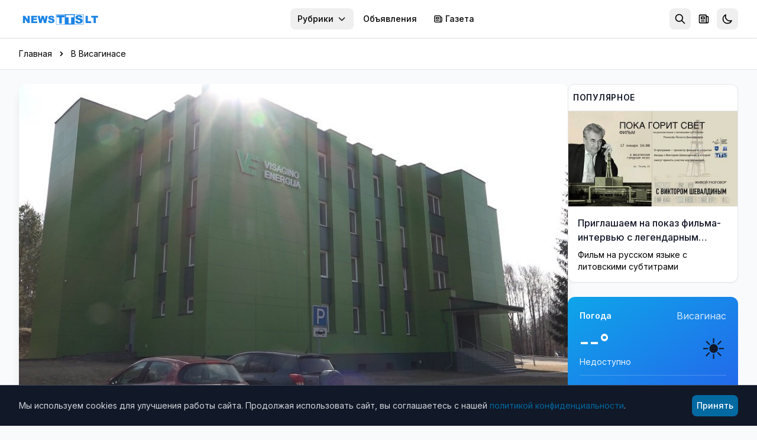

--- FILE ---
content_type: text/html; charset=utf-8
request_url: https://news.tts.lt/%D0%B7%D0%B0%D0%BE-%D0%B2%D0%B8%D1%81%D0%B0%D0%B3%D0%B8%D0%BD%D0%BE-%D1%8D%D0%BD%D0%B5%D1%80%D0%B3%D0%B8%D1%8F-%D1%81%D0%BE%D0%BE%D0%B1%D1%89%D0%B0%D0%B5%D1%82-%D0%BE%D0%B1-%D0%B8%D0%B7%D0%BC%D0%B5%D0%BD%D0%B5%D0%BD%D0%B8%D0%B8-%D1%81%D1%82%D0%BE%D0%B8%D0%BC%D0%BE%D1%81%D1%82%D0%B8-%D1%82%D0%B5%D0%BF%D0%BB%D0%B0-%D0%B8-%D0%B3%D0%BE%D1%80%D1%8F%D1%87%D0%B5%D0%B9-%D0%B2%D0%BE%D0%B4%D1%8B/
body_size: 18602
content:

<!doctype html>
<html lang="ru" >
<head>
    <meta charset="utf-8">
    <meta name="viewport" content="width=device-width, initial-scale=1.0">
    <meta name="keywords" content="">
    <meta name="description" content="Также изменился график работы касс">
    <meta name="robots" content="index, follow">
    <meta name="author" content="NEWS.TTS.LT">
    <meta name="google-site-verification" content="dVvHIObBjPw31vxvRpDPHY-AONUnPrhoHrgWYVYdVHk" />
    <meta name="yandex-verification" content="cbf18768da39c254" />
    <meta name="verify-paysera" content="e7a64be7b4e564d2f9c0c00923f0913f">
    <link rel="canonical" href="https://news.tts.lt/зао-висагино-энергия-сообщает-об-изменении-стоимости-тепла-и-горячей-воды/">
    

<meta property="og:url" content="https://news.tts.lt/%D0%B7%D0%B0%D0%BE-%D0%B2%D0%B8%D1%81%D0%B0%D0%B3%D0%B8%D0%BD%D0%BE-%D1%8D%D0%BD%D0%B5%D1%80%D0%B3%D0%B8%D1%8F-%D1%81%D0%BE%D0%BE%D0%B1%D1%89%D0%B0%D0%B5%D1%82-%D0%BE%D0%B1-%D0%B8%D0%B7%D0%BC%D0%B5%D0%BD%D0%B5%D0%BD%D0%B8%D0%B8-%D1%81%D1%82%D0%BE%D0%B8%D0%BC%D0%BE%D1%81%D1%82%D0%B8-%D1%82%D0%B5%D0%BF%D0%BB%D0%B0-%D0%B8-%D0%B3%D0%BE%D1%80%D1%8F%D1%87%D0%B5%D0%B9-%D0%B2%D0%BE%D0%B4%D1%8B/" />
<meta property="og:type" content="article" />
<meta property="og:title" content="ЗАО «Висагино энергия» сообщает об изменении стоимости тепла и горячей воды" />
<meta property="og:description" content="Также изменился график работы касс" />
<meta property="og:image" content="http://news.tts.lt/static/media/uploads/blog/visagino_energija_900x506_111.jpg" />
<meta property="og:site_name" content="NEWS.TTS.LT" />
<meta property="article:published_time" content="2023-10-26T19:58:26+03:00" />
<meta property="article:section" content="В Висагинасе" />





    <link rel="apple-touch-icon" sizes="180x180" href="/static/favicons/apple-touch-icon.707030b4611c.png">
    <link rel="icon" type="image/png" sizes="32x32" href="/static/favicons/favicon-32x32.ffba4bf8897b.png">
    <link rel="icon" type="image/png" sizes="16x16" href="/static/favicons/favicon-16x16.536cb5e9a3c8.png">
    <link rel="manifest" href="/static/favicons/manifest.2f639c2e5a37.json">
    <link rel="mask-icon" href="/static/favicons/safari-pinned-tab.2110998c462a.svg" color="#006cff">
    <meta name="apple-mobile-web-app-title" content="news.tts.lt">
    <meta name="application-name" content="news.tts.lt">
    <meta name="theme-color" content="#006cff">

    <meta property="fb:app_id" content="1996796237218324" />
    <meta property="fb:admins" content="100000472732458"/>
    <meta property="fb:admins" content="100008259700787"/>
    <title>ЗАО «Висагино энергия» сообщает об изменении стоимости тепла и горячей воды | NEWS.TTS.LT</title>

    <!-- Structured Data - Organization -->
    <script type="application/ld+json">
    {
        "@context": "https://schema.org",
        "@type": "NewsMediaOrganization",
        "name": "NEWS.TTS.LT",
        "url": "https://news.tts.lt",
        "logo": "https://news.tts.lt/static/logo/logo-tts.f7a3779f626e.png",
        "sameAs": [
            "https://www.facebook.com/newstts",
            "https://t.me/newstts"
        ]
    }
    </script>
    

<script type="application/ld+json">
{
    "@context": "https://schema.org",
    "@type": "NewsArticle",
    "headline": "ЗАО «Висагино энергия» сообщает об изменении стоимости тепла и горячей воды",
    "description": "Также изменился график работы касс",
    "image": "https://news.tts.lt/static/media/uploads/blog/visagino_energija_900x506_111.jpg",
    "datePublished": "2023-10-26T19:58:26+03:00",
    "dateModified": "2023-10-26T21:19:49.713270+03:00",
    "author": {
        "@type": "Organization",
        "name": "NEWS.TTS.LT"
    },
    "publisher": {
        "@type": "NewsMediaOrganization",
        "name": "NEWS.TTS.LT",
        "logo": {
            "@type": "ImageObject",
            "url": "https://news.tts.lt/static/logo/logo-tts.f7a3779f626e.png"
        }
    },
    "mainEntityOfPage": {
        "@type": "WebPage",
        "@id": "https://news.tts.lt/%D0%B7%D0%B0%D0%BE-%D0%B2%D0%B8%D1%81%D0%B0%D0%B3%D0%B8%D0%BD%D0%BE-%D1%8D%D0%BD%D0%B5%D1%80%D0%B3%D0%B8%D1%8F-%D1%81%D0%BE%D0%BE%D0%B1%D1%89%D0%B0%D0%B5%D1%82-%D0%BE%D0%B1-%D0%B8%D0%B7%D0%BC%D0%B5%D0%BD%D0%B5%D0%BD%D0%B8%D0%B8-%D1%81%D1%82%D0%BE%D0%B8%D0%BC%D0%BE%D1%81%D1%82%D0%B8-%D1%82%D0%B5%D0%BF%D0%BB%D0%B0-%D0%B8-%D0%B3%D0%BE%D1%80%D1%8F%D1%87%D0%B5%D0%B9-%D0%B2%D0%BE%D0%B4%D1%8B/"
    },
    "articleSection": "В Висагинасе"
}
</script>
<script type="application/ld+json">
{
    "@context": "https://schema.org",
    "@type": "BreadcrumbList",
    "itemListElement": [
        {
            "@type": "ListItem",
            "position": 1,
            "name": "Главная",
            "item": "https://news.tts.lt/"
        },
        {
            "@type": "ListItem",
            "position": 2,
            "name": "В Висагинасе",
            "item": "https://news.tts.lt/ru/category/%D0%B2-%D0%B2%D0%B8%D1%81%D0%B0%D0%B3%D0%B8%D0%BD%D0%B0%D1%81%D0%B5/"
        },
        {
            "@type": "ListItem",
            "position": 3,
            "name": "ЗАО «Висагино энергия» сообщает об изменении стоимости тепла и горячей воды"
        }
    ]
}
</script>



    <!-- LCP Image Preload -->
    

    <!-- Preconnect to external domains -->
    <link rel="dns-prefetch" href="https://cdn.tailwindcss.com">
    <link rel="preconnect" href="https://cdn.tailwindcss.com" crossorigin>
    <link rel="dns-prefetch" href="https://fonts.googleapis.com">
    <link rel="preconnect" href="https://fonts.googleapis.com">
    <link rel="preconnect" href="https://fonts.gstatic.com" crossorigin>
    <link rel="dns-prefetch" href="https://www.google-analytics.com">
    <link rel="dns-prefetch" href="https://connect.facebook.net">

    <!-- Inter Font with display=swap for faster text rendering -->
    <link href="https://fonts.googleapis.com/css2?family=Inter:wght@400;500;600;700&display=swap" rel="stylesheet">

    <!-- Tailwind CSS -->
    <script src="https://cdn.tailwindcss.com"></script>
    <script>
        tailwind.config = {
            darkMode: 'class',
            theme: {
                extend: {
                    colors: {
                        primary: '#0369A1',
                    },
                    fontFamily: {
                        sans: ['Inter', 'system-ui', '-apple-system', 'sans-serif'],
                    },
                    fontSize: {
                        base: '15px',
                    },
                }
            }
        }
    </script>

    <!-- Dark mode initialization (prevent flash) -->
    <script>
        (function() {
            const theme = localStorage.getItem('news_theme');
            if (theme === 'dark' || (!theme && window.matchMedia('(prefers-color-scheme: dark)').matches)) {
                document.documentElement.classList.add('dark');
            }
        })();
    </script>

    <style>
        @layer utilities {
            .line-clamp-2 {
                display: -webkit-box;
                -webkit-line-clamp: 2;
                -webkit-box-orient: vertical;
                overflow: hidden;
            }
            .line-clamp-3 {
                display: -webkit-box;
                -webkit-line-clamp: 3;
                -webkit-box-orient: vertical;
                overflow: hidden;
            }
        }
        /* Smooth scrollbar for dark mode */
        .dark ::-webkit-scrollbar {
            width: 10px;
            height: 10px;
        }
        .dark ::-webkit-scrollbar-track {
            background: #1f2937;
        }
        .dark ::-webkit-scrollbar-thumb {
            background: #4b5563;
            border-radius: 5px;
        }
        .dark ::-webkit-scrollbar-thumb:hover {
            background: #6b7280;
        }
        /* Light mode: convert gray text to black for better contrast */
        .text-gray-400, .text-gray-500, .text-gray-600, .text-gray-700 {
            color: #000000 !important; /* gray-900 = black */
        }
        /* Dark mode: keep light text for contrast */
        .dark .text-gray-400, .dark .text-gray-500, .dark .text-gray-600, .dark .text-gray-700 {
            color: #d1d5db !important; /* gray-300 */
        }
    </style>
</head>
<body id="article-detail" class="bg-gray-50 dark:bg-gray-900 min-h-screen font-sans text-gray-900 dark:text-gray-100 transition-colors duration-200" >

    
<!-- Header -->
<header class="bg-white dark:bg-gray-800 shadow-sm sticky top-0 z-50 transition-colors duration-200" role="banner">
    <a href="#main-content" class="sr-only focus:not-sr-only focus:absolute focus:top-2 focus:left-2 bg-primary text-white px-2 py-2 rounded-lg z-[100]">
        Перейти к содержимому
    </a>
    <div class="max-w-7xl mx-auto px-2 sm:px-6 lg:px-8">
        <div class="flex items-center h-16">
            <!-- Logo -->
            <div class="flex-shrink-0">
                <a href="/" class="flex items-center" aria-label="NEWS.TTS.LT - На главную">
                    <img src="/static/logo/logo-white.d70896691d4f.svg" alt="NEWS.TTS.LT - Новости Литвы на русском языке" class="h-7 hidden dark:block" width="140" height="28">
                    <img src="/static/logo/logo-white.d70896691d4f.svg" alt="NEWS.TTS.LT - Новости Литвы на русском языке" class="h-7 dark:hidden" width="140" height="28" style="filter: brightness(0) saturate(100%) invert(38%) sepia(98%) saturate(1459%) hue-rotate(190deg) brightness(93%) contrast(92%);">
                </a>
            </div>

            <!-- Desktop Navigation - pushed to right -->
            <nav class="hidden md:flex items-center space-x-1 ml-auto" role="navigation" aria-label="Главное меню">
                

                <!-- Top menu categories -->
                
                    
                
                    
                
                    
                
                    
                
                    
                
                    
                
                    
                
                    
                
                    
                
                    
                
                    
                
                    
                
                    
                
                    
                
                    
                
                    
                
                    
                
                    
                
                    
                
                    
                
                    
                
                    
                
                    
                
                    
                
                    
                
                    
                
                    
                
                    
                
                    
                
                    
                
                    
                
                    
                
                    
                
                    
                
                    
                
                    
                
                    
                
                    
                
                    
                
                    
                
                    
                
                    
                
                    
                
                    
                
                    
                
                    
                
                    
                
                    
                
                    
                
                    
                
                    
                
                    
                
                    
                
                    
                

                <!-- Categories Dropdown -->
                <div class="relative">
                    <button onclick="document.getElementById('categories-dropdown').classList.toggle('hidden')"
                            class="px-3 py-2 text-sm font-medium text-gray-600 dark:text-gray-300 hover:text-primary dark:hover:text-primary rounded-lg hover:bg-gray-100 dark:hover:bg-gray-700 transition inline-flex items-center whitespace-nowrap"
                            aria-expanded="false"
                            aria-haspopup="true"
                            aria-controls="categories-dropdown">
                        Рубрики
                        <svg class="ml-1.5 w-4 h-4" fill="none" stroke="currentColor" viewBox="0 0 24 24" aria-hidden="true">
                            <path stroke-linecap="round" stroke-linejoin="round" stroke-width="2" d="M19 9l-7 7-7-7"></path>
                        </svg>
                    </button>
                    <div id="categories-dropdown" class="hidden absolute right-0 mt-2 w-56 bg-white dark:bg-gray-800 rounded-lg shadow-lg border border-gray-200 dark:border-gray-700 py-2 z-50 max-h-96 overflow-y-auto" role="menu">
                        
                            
                        
                            
                        
                            
                        
                            
                        
                            
                        
                            
                        
                            
                            <a href="/ru/category/it-%D0%BD%D0%BE%D0%B2%D0%BE%D1%81%D1%82%D0%B8/"
                               class="block px-2 py-2 text-sm text-gray-700 dark:text-gray-300 hover:bg-gray-100 dark:hover:bg-gray-700 transition"
                               role="menuitem">
                                IT новости
                            </a>
                            
                        
                            
                        
                            
                        
                            
                        
                            
                        
                            
                        
                            
                        
                            
                        
                            
                        
                            
                        
                            
                        
                            
                        
                            
                        
                            
                        
                            
                        
                            
                        
                            
                        
                            
                            <a href="/ru/category/%D0%B1%D0%B5%D0%B7-%D1%86%D0%B5%D0%BD%D0%B7%D1%83%D1%80%D1%8B/"
                               class="block px-2 py-2 text-sm text-gray-700 dark:text-gray-300 hover:bg-gray-100 dark:hover:bg-gray-700 transition"
                               role="menuitem">
                                Без цензуры
                            </a>
                            
                        
                            
                            <a href="/ru/category/%D0%B1%D0%BB%D0%B0%D0%B3%D0%BE%D0%B4%D0%B0%D1%80%D0%BD%D0%BE%D1%81%D1%82%D1%8C/"
                               class="block px-2 py-2 text-sm text-gray-700 dark:text-gray-300 hover:bg-gray-100 dark:hover:bg-gray-700 transition"
                               role="menuitem">
                                Благодарность
                            </a>
                            
                        
                            
                        
                            
                            <a href="/ru/category/%D0%B2%D0%B0%D0%BA%D0%B0%D0%BD%D1%81%D0%B8%D0%B8/"
                               class="block px-2 py-2 text-sm text-gray-700 dark:text-gray-300 hover:bg-gray-100 dark:hover:bg-gray-700 transition"
                               role="menuitem">
                                Вакансии
                            </a>
                            
                        
                            
                            <a href="/ru/category/%D0%B2-%D0%B2%D0%B8%D1%81%D0%B0%D0%B3%D0%B8%D0%BD%D0%B0%D1%81%D0%B5/"
                               class="block px-2 py-2 text-sm text-gray-700 dark:text-gray-300 hover:bg-gray-100 dark:hover:bg-gray-700 transition"
                               role="menuitem">
                                В Висагинасе
                            </a>
                            
                        
                            
                            <a href="/ru/category/%D0%B2%D0%B8%D1%81%D0%B0%D0%B3%D0%B8%D0%BD%D0%B0%D1%81-%D0%B8-%D0%B2%D0%B8%D1%81%D0%B0%D0%B3%D0%B8%D0%BD%D1%86%D1%8B/"
                               class="block px-2 py-2 text-sm text-gray-700 dark:text-gray-300 hover:bg-gray-100 dark:hover:bg-gray-700 transition"
                               role="menuitem">
                                Висагинас и висагинцы
                            </a>
                            
                        
                            
                            <a href="/ru/category/%D0%B2-%D0%BC%D0%B8%D1%80%D0%B5/"
                               class="block px-2 py-2 text-sm text-gray-700 dark:text-gray-300 hover:bg-gray-100 dark:hover:bg-gray-700 transition"
                               role="menuitem">
                                В Мире
                            </a>
                            
                        
                            
                            <a href="/ru/category/%D0%B2%D1%8B%D0%B1%D0%BE%D1%80%D1%8B-2019/"
                               class="block px-2 py-2 text-sm text-gray-700 dark:text-gray-300 hover:bg-gray-100 dark:hover:bg-gray-700 transition"
                               role="menuitem">
                                Выборы 2019
                            </a>
                            
                        
                            
                            <a href="/ru/category/%D0%B2%D1%8B%D0%B1%D0%BE%D1%80%D1%8B-2023/"
                               class="block px-2 py-2 text-sm text-gray-700 dark:text-gray-300 hover:bg-gray-100 dark:hover:bg-gray-700 transition"
                               role="menuitem">
                                Выборы 2023
                            </a>
                            
                        
                            
                            <a href="/ru/category/%D0%B2%D1%8B%D0%B1%D0%BE%D1%80%D1%8B-2024/"
                               class="block px-2 py-2 text-sm text-gray-700 dark:text-gray-300 hover:bg-gray-100 dark:hover:bg-gray-700 transition"
                               role="menuitem">
                                Выборы 2024
                            </a>
                            
                        
                            
                            <a href="/ru/category/%D0%B2%D1%8B%D0%B1%D0%BE%D1%80%D1%8B-%D0%B2-%D1%81%D0%B5%D0%B9%D0%BC-2020/"
                               class="block px-2 py-2 text-sm text-gray-700 dark:text-gray-300 hover:bg-gray-100 dark:hover:bg-gray-700 transition"
                               role="menuitem">
                                Выборы в Сейм 2020
                            </a>
                            
                        
                            
                            <a href="/ru/category/%D0%BA%D0%B8%D0%BD%D0%BE-%D0%B8-%D0%B8%D1%81%D0%BA%D1%83%D1%81%D1%82%D0%B2%D0%BE/"
                               class="block px-2 py-2 text-sm text-gray-700 dark:text-gray-300 hover:bg-gray-100 dark:hover:bg-gray-700 transition"
                               role="menuitem">
                                Кино и искусство
                            </a>
                            
                        
                            
                            <a href="/ru/category/%D0%BA%D0%BE%D0%BD%D0%BA%D1%83%D1%80%D1%81%D1%8B-%D0%B4%D0%BB%D1%8F-%D1%87%D0%B8%D1%82%D0%B0%D1%82%D0%B5%D0%BB%D0%B5%D0%B9/"
                               class="block px-2 py-2 text-sm text-gray-700 dark:text-gray-300 hover:bg-gray-100 dark:hover:bg-gray-700 transition"
                               role="menuitem">
                                Конкурсы для читателей
                            </a>
                            
                        
                            
                            <a href="/ru/category/%D0%BA%D1%83%D0%BB%D1%8C%D1%82%D1%83%D1%80%D0%BD%D1%8B%D0%B5-%D0%B8-%D1%81%D0%BF%D0%BE%D1%80%D1%82%D0%B8%D0%B2%D0%BD%D1%8B%D0%B5-%D0%BC%D0%B5%D1%80%D0%BE%D0%BF%D1%80%D0%B8%D1%8F%D1%82%D0%B8%D1%8F/"
                               class="block px-2 py-2 text-sm text-gray-700 dark:text-gray-300 hover:bg-gray-100 dark:hover:bg-gray-700 transition"
                               role="menuitem">
                                Культурные и спортивные мероприятия
                            </a>
                            
                        
                            
                            <a href="/ru/category/%D0%BB%D0%B8%D1%82%D0%B2%D0%B0-%D0%B8-%D1%81%D1%82%D1%80%D0%B0%D0%BD%D1%8B-%D0%B1%D0%B0%D0%BB%D1%82%D0%B8%D0%B8/"
                               class="block px-2 py-2 text-sm text-gray-700 dark:text-gray-300 hover:bg-gray-100 dark:hover:bg-gray-700 transition"
                               role="menuitem">
                                Литва и страны Балтии
                            </a>
                            
                        
                            
                            <a href="/ru/category/%D0%BC%D0%B8%D1%80-%D0%BC%D0%BE%D0%BB%D0%BE%D0%B4%D0%B5%D0%B6%D0%B8/"
                               class="block px-2 py-2 text-sm text-gray-700 dark:text-gray-300 hover:bg-gray-100 dark:hover:bg-gray-700 transition"
                               role="menuitem">
                                Мир молодежи
                            </a>
                            
                        
                            
                            <a href="/ru/category/%D0%BC%D0%B8%D1%80-%D0%BF%D1%80%D0%B0%D0%B2%D0%BE%D1%81%D0%BB%D0%B0%D0%B2%D0%B8%D1%8F-1/"
                               class="block px-2 py-2 text-sm text-gray-700 dark:text-gray-300 hover:bg-gray-100 dark:hover:bg-gray-700 transition"
                               role="menuitem">
                                Мир православия
                            </a>
                            
                        
                            
                            <a href="/ru/category/%D0%BD%D0%B0%D1%83%D0%BA%D0%B0/"
                               class="block px-2 py-2 text-sm text-gray-700 dark:text-gray-300 hover:bg-gray-100 dark:hover:bg-gray-700 transition"
                               role="menuitem">
                                Наука и здоровье
                            </a>
                            
                        
                            
                        
                            
                            <a href="/ru/category/%D0%BD%D0%BE%D0%B2%D0%BE%D1%81%D1%82%D0%B8-tts/"
                               class="block px-2 py-2 text-sm text-gray-700 dark:text-gray-300 hover:bg-gray-100 dark:hover:bg-gray-700 transition"
                               role="menuitem">
                                Новости TTS
                            </a>
                            
                        
                            
                            <a href="/ru/category/%D0%BD%D0%BE%D0%B2%D0%BE%D1%81%D1%82%D0%B8-%D1%80%D0%B5%D0%B3%D0%B8%D0%BE%D0%BD%D0%BE%D0%B2/"
                               class="block px-2 py-2 text-sm text-gray-700 dark:text-gray-300 hover:bg-gray-100 dark:hover:bg-gray-700 transition"
                               role="menuitem">
                                Новости регионов
                            </a>
                            
                        
                            
                            <a href="/ru/category/%D0%BF%D0%BE%D0%B7%D0%B4%D1%80%D0%B0%D0%B2%D0%BB%D0%B5%D0%BD%D0%B8%D1%8F-1/"
                               class="block px-2 py-2 text-sm text-gray-700 dark:text-gray-300 hover:bg-gray-100 dark:hover:bg-gray-700 transition"
                               role="menuitem">
                                Поздравления
                            </a>
                            
                        
                            
                            <a href="/ru/category/%D0%BA%D1%80%D0%B8%D0%BC%D0%B8%D0%BD%D0%B0%D0%BB/"
                               class="block px-2 py-2 text-sm text-gray-700 dark:text-gray-300 hover:bg-gray-100 dark:hover:bg-gray-700 transition"
                               role="menuitem">
                                Происшествия и криминал
                            </a>
                            
                        
                            
                            <a href="/ru/category/%D1%81%D0%BE%D0%B1%D0%BE%D0%BB%D0%B5%D0%B7%D0%BD%D0%BE%D0%B2%D0%B0%D0%BD%D0%B8%D1%8F/"
                               class="block px-2 py-2 text-sm text-gray-700 dark:text-gray-300 hover:bg-gray-100 dark:hover:bg-gray-700 transition"
                               role="menuitem">
                                Прощание
                            </a>
                            
                        
                            
                            <a href="/ru/category/%D1%80%D0%B5%D0%BA%D0%BB%D0%B0%D0%BC%D0%B0/"
                               class="block px-2 py-2 text-sm text-gray-700 dark:text-gray-300 hover:bg-gray-100 dark:hover:bg-gray-700 transition"
                               role="menuitem">
                                Реклама
                            </a>
                            
                        
                            
                            <a href="/ru/category/%D1%81%D0%BB%D1%83%D0%B6%D0%B1%D0%B0-%D1%80%D0%B5%D0%B3%D0%B8%D0%BE%D0%BD%D0%B0%D0%BB%D1%8C%D0%BD%D1%8B%D1%85-%D0%BD%D0%BE%D0%B2%D0%BE%D1%81%D1%82%D0%B5%D0%B9/"
                               class="block px-2 py-2 text-sm text-gray-700 dark:text-gray-300 hover:bg-gray-100 dark:hover:bg-gray-700 transition"
                               role="menuitem">
                                Служба региональных новостей
                            </a>
                            
                        
                            
                            <a href="/ru/category/%D1%81%D0%BE%D1%81%D0%B5%D0%B4%D0%B8/"
                               class="block px-2 py-2 text-sm text-gray-700 dark:text-gray-300 hover:bg-gray-100 dark:hover:bg-gray-700 transition"
                               role="menuitem">
                                Соседи
                            </a>
                            
                        
                            
                            <a href="/ru/category/%D1%85%D0%BE%D0%B1%D0%B1%D0%B8-%D0%BE%D1%82%D0%B4%D1%8B%D1%85-%D0%B8-%D1%80%D0%B0%D0%B7%D0%B2%D0%BB%D0%B5%D1%87%D0%B5%D0%BD%D0%B8%D1%8F/"
                               class="block px-2 py-2 text-sm text-gray-700 dark:text-gray-300 hover:bg-gray-100 dark:hover:bg-gray-700 transition"
                               role="menuitem">
                                Хобби, отдых и развлечения
                            </a>
                            
                        
                            
                            <a href="/ru/category/%D0%B1%D0%B8%D0%B7%D0%BD%D0%B5%D1%81-%D0%BD%D0%BE%D0%B2%D0%BE%D1%81%D1%82%D0%B8/"
                               class="block px-2 py-2 text-sm text-gray-700 dark:text-gray-300 hover:bg-gray-100 dark:hover:bg-gray-700 transition"
                               role="menuitem">
                                Экономика и бизнес
                            </a>
                            
                        
                            
                            <a href="/ru/category/%D1%8D%D0%BD%D0%B5%D1%80%D0%B3%D0%B5%D1%82%D0%B8%D0%BA%D0%B0/"
                               class="block px-2 py-2 text-sm text-gray-700 dark:text-gray-300 hover:bg-gray-100 dark:hover:bg-gray-700 transition"
                               role="menuitem">
                                Энергетика
                            </a>
                            
                        
                            
                            <a href="/ru/category/%D1%8D%D1%82%D0%BE-%D0%B8%D0%BD%D1%82%D0%B5%D1%80%D0%B5%D1%81%D0%BD%D0%BE/"
                               class="block px-2 py-2 text-sm text-gray-700 dark:text-gray-300 hover:bg-gray-100 dark:hover:bg-gray-700 transition"
                               role="menuitem">
                                Это интересно
                            </a>
                            
                        
                    </div>
                </div>

                <!-- Cross-site links -->
                <a href="https://board.tts.lt"
                   class="px-3 py-2 text-sm font-medium text-gray-600 dark:text-gray-300 hover:text-primary dark:hover:text-primary rounded-lg hover:bg-gray-100 dark:hover:bg-gray-700 transition whitespace-nowrap">
                    Объявления
                </a>
                <a href="https://visinfo.lt"
                   class="px-3 py-2 text-sm font-medium text-gray-600 dark:text-gray-300 hover:text-primary dark:hover:text-primary rounded-lg hover:bg-gray-100 dark:hover:bg-gray-700 transition whitespace-nowrap inline-flex items-center">
                    <svg class="w-4 h-4 mr-1" fill="none" stroke="currentColor" viewBox="0 0 24 24" aria-hidden="true">
                        <path stroke-linecap="round" stroke-linejoin="round" stroke-width="2" d="M19 20H5a2 2 0 01-2-2V6a2 2 0 012-2h10a2 2 0 012 2v1m2 13a2 2 0 01-2-2V7m2 13a2 2 0 002-2V9a2 2 0 00-2-2h-2m-4-3H9M7 16h6M7 8h6v4H7V8z"></path>
                    </svg>
                    Газета
                </a>
            </nav>

            <!-- Right Section - ml-auto pushes to far right on mobile -->
            <div class="flex items-center space-x-1 ml-auto">
                <!-- Search -->
                <div class="relative" id="search-container">
                    <!-- Search Toggle Button (visible when search is collapsed) -->
                    <button onclick="SearchToggle.open()"
                            id="search-toggle-btn"
                            class="p-2 rounded-lg text-gray-500 dark:text-gray-400 hover:bg-gray-100 dark:hover:bg-gray-700 transition"
                            aria-label="Открыть поиск"
                            title="Поиск">
                        <svg class="w-5 h-5" fill="none" stroke="currentColor" viewBox="0 0 24 24" aria-hidden="true">
                            <path stroke-linecap="round" stroke-linejoin="round" stroke-width="2" d="M21 21l-6-6m2-5a7 7 0 11-14 0 7 7 0 0114 0z"></path>
                        </svg>
                    </button>

                    <!-- Expanded Search Form (hidden by default) -->
                    <div id="search-expanded" class="hidden flex items-center">
                        <form action="/search/" method="get" class="flex items-center">
                            <div class="relative">
                                <input type="text"
                                       name="q"
                                       id="header-search-input"
                                       placeholder="Поиск новостей..."
                                       autocomplete="off"
                                       class="w-48 sm:w-64 px-2 py-2 pl-10 text-sm text-gray-900 dark:text-white bg-gray-100 dark:bg-gray-700 rounded-lg border-0 focus:ring-2 focus:ring-primary/50 transition-all">
                                <svg class="absolute left-3 top-1/2 -translate-y-1/2 w-4 h-4 text-gray-400" fill="none" stroke="currentColor" viewBox="0 0 24 24">
                                    <path stroke-linecap="round" stroke-linejoin="round" stroke-width="2" d="M21 21l-6-6m2-5a7 7 0 11-14 0 7 7 0 0114 0z"></path>
                                </svg>
                            </div>
                            <button type="button"
                                    onclick="SearchToggle.close()"
                                    class="ml-2 p-2 rounded-lg text-gray-500 dark:text-gray-400 hover:bg-gray-100 dark:hover:bg-gray-700 transition"
                                    aria-label="Закрыть поиск">
                                <svg class="w-5 h-5" fill="none" stroke="currentColor" viewBox="0 0 24 24">
                                    <path stroke-linecap="round" stroke-linejoin="round" stroke-width="2" d="M6 18L18 6M6 6l12 12"></path>
                                </svg>
                            </button>
                        </form>

                        <!-- Header Search Suggestions -->
                        <div id="header-search-suggestions" class="hidden absolute top-full right-0 mt-2 w-64 sm:w-80 bg-white dark:bg-gray-800 rounded-xl shadow-xl border border-gray-200 dark:border-gray-700 overflow-hidden z-50">
                            <ul class="divide-y divide-gray-100 dark:divide-gray-700" id="header-suggestions-list"></ul>
                        </div>
                    </div>
                </div>

                <!-- Newspaper/VISINFO Link -->
                <a href="https://visinfo.lt"
                   class="p-2 rounded-lg text-gray-500 dark:text-gray-400 hover:bg-gray-100 dark:hover:bg-gray-700 hover:text-primary transition"
                   aria-label="Газета VISINFO"
                   title="Газета VISINFO">
                    <svg class="w-5 h-5" fill="none" stroke="currentColor" viewBox="0 0 24 24" aria-hidden="true">
                        <path stroke-linecap="round" stroke-linejoin="round" stroke-width="2" d="M19 20H5a2 2 0 01-2-2V6a2 2 0 012-2h10a2 2 0 012 2v1m2 13a2 2 0 01-2-2V7m2 13a2 2 0 002-2V9a2 2 0 00-2-2h-2m-4-3H9M7 16h6M7 8h6v4H7V8z"></path>
                    </svg>
                </a>

                <!-- Theme Toggle -->
                <button onclick="ThemeToggle.toggle()"
                        class="p-2 rounded-lg text-gray-500 dark:text-gray-400 hover:bg-gray-100 dark:hover:bg-gray-700 transition"
                        aria-label="Переключить тему оформления"
                        title="Переключить тему">
                    <svg id="moon-icon" class="w-5 h-5" fill="none" stroke="currentColor" viewBox="0 0 24 24" aria-hidden="true">
                        <path stroke-linecap="round" stroke-linejoin="round" stroke-width="2" d="M20.354 15.354A9 9 0 018.646 3.646 9.003 9.003 0 0012 21a9.003 9.003 0 008.354-5.646z"></path>
                    </svg>
                    <svg id="sun-icon" class="w-5 h-5 hidden" fill="none" stroke="currentColor" viewBox="0 0 24 24" aria-hidden="true">
                        <path stroke-linecap="round" stroke-linejoin="round" stroke-width="2" d="M12 3v1m0 16v1m9-9h-1M4 12H3m15.364 6.364l-.707-.707M6.343 6.343l-.707-.707m12.728 0l-.707.707M6.343 17.657l-.707.707M16 12a4 4 0 11-8 0 4 4 0 018 0z"></path>
                    </svg>
                </button>

                <!-- Mobile Menu Button -->
                <button onclick="document.getElementById('mobile-menu').classList.toggle('hidden')"
                        class="md:hidden p-2 rounded-lg text-gray-500 dark:text-gray-400 hover:bg-gray-100 dark:hover:bg-gray-700 transition"
                        aria-label="Открыть меню"
                        aria-expanded="false"
                        aria-controls="mobile-menu">
                    <svg class="w-6 h-6" fill="none" stroke="currentColor" viewBox="0 0 24 24" aria-hidden="true">
                        <path stroke-linecap="round" stroke-linejoin="round" stroke-width="2" d="M4 6h16M4 12h16M4 18h16"></path>
                    </svg>
                </button>
            </div>
        </div>

        <!-- Mobile Navigation -->
        <nav id="mobile-menu" class="hidden md:hidden pb-4 max-h-[70vh] overflow-y-auto" role="navigation" aria-label="Мобильное меню">
            <div class="space-y-1">
                <!-- Language Switcher (Mobile) -->
                <div class="px-3 py-2">
                    <p class="text-xs font-semibold text-gray-500 dark:text-gray-400 uppercase mb-2">Kalba / Язык</p>
                    <div class="flex items-center bg-gray-100 dark:bg-gray-700 rounded-lg p-0.5">
                        <a href="/"
                           class="flex-1 text-center px-3 py-1.5 text-sm font-medium rounded-md transition bg-white dark:bg-gray-600 text-gray-900 dark:text-white shadow-sm">
                            RU
                        </a>
                        <a href="/lt/"
                           class="flex-1 text-center px-3 py-1.5 text-sm font-medium rounded-md transition text-gray-600 dark:text-gray-400 hover:bg-white dark:hover:bg-gray-600">
                            LT
                        </a>
                    </div>
                </div>
                <div class="border-t border-gray-200 dark:border-gray-700 my-2" role="separator"></div>
                <!-- Mobile Search -->
                <form action="/search/" method="get" class="px-3 py-2">
                    <div class="relative">
                        <input type="text"
                               name="q"
                               placeholder="Поиск новостей..."
                               class="w-full px-2 py-2 pl-10 text-sm text-gray-900 dark:text-white bg-gray-100 dark:bg-gray-700 rounded-lg border-0 focus:ring-2 focus:ring-primary/50">
                        <svg class="absolute left-3 top-1/2 -translate-y-1/2 w-4 h-4 text-gray-400" fill="none" stroke="currentColor" viewBox="0 0 24 24">
                            <path stroke-linecap="round" stroke-linejoin="round" stroke-width="2" d="M21 21l-6-6m2-5a7 7 0 11-14 0 7 7 0 0114 0z"></path>
                        </svg>
                    </div>
                </form>
                <div class="border-t border-gray-200 dark:border-gray-700 my-2" role="separator"></div>
                <!-- Top menu categories -->
                
                    
                
                    
                
                    
                
                    
                
                    
                
                    
                
                    
                
                    
                
                    
                
                    
                
                    
                
                    
                
                    
                
                    
                
                    
                
                    
                
                    
                
                    
                
                    
                
                    
                
                    
                
                    
                
                    
                
                    
                
                    
                
                    
                
                    
                
                    
                
                    
                
                    
                
                    
                
                    
                
                    
                
                    
                
                    
                
                    
                
                    
                
                    
                
                    
                
                    
                
                    
                
                    
                
                    
                
                    
                
                    
                
                    
                
                    
                
                    
                
                    
                
                    
                
                    
                
                    
                
                    
                
                    
                
                <div class="border-t border-gray-200 dark:border-gray-700 my-2" role="separator"></div>
                <p class="px-3 py-1 font-semibold text-gray-500 dark:text-gray-400 uppercase" aria-hidden="true">Рубрики</p>
                
                    
                
                    
                
                    
                
                    
                
                    
                
                    
                
                    
                    <a href="/ru/category/it-%D0%BD%D0%BE%D0%B2%D0%BE%D1%81%D1%82%D0%B8/"
                       class="block px-3 py-2 text-sm text-gray-600 dark:text-gray-400 hover:text-primary rounded-lg hover:bg-gray-100 dark:hover:bg-gray-700 transition">
                        IT новости
                    </a>
                    
                
                    
                
                    
                
                    
                
                    
                
                    
                
                    
                
                    
                
                    
                
                    
                
                    
                
                    
                
                    
                
                    
                
                    
                
                    
                
                    
                
                    
                    <a href="/ru/category/%D0%B1%D0%B5%D0%B7-%D1%86%D0%B5%D0%BD%D0%B7%D1%83%D1%80%D1%8B/"
                       class="block px-3 py-2 text-sm text-gray-600 dark:text-gray-400 hover:text-primary rounded-lg hover:bg-gray-100 dark:hover:bg-gray-700 transition">
                        Без цензуры
                    </a>
                    
                
                    
                    <a href="/ru/category/%D0%B1%D0%BB%D0%B0%D0%B3%D0%BE%D0%B4%D0%B0%D1%80%D0%BD%D0%BE%D1%81%D1%82%D1%8C/"
                       class="block px-3 py-2 text-sm text-gray-600 dark:text-gray-400 hover:text-primary rounded-lg hover:bg-gray-100 dark:hover:bg-gray-700 transition">
                        Благодарность
                    </a>
                    
                
                    
                
                    
                    <a href="/ru/category/%D0%B2%D0%B0%D0%BA%D0%B0%D0%BD%D1%81%D0%B8%D0%B8/"
                       class="block px-3 py-2 text-sm text-gray-600 dark:text-gray-400 hover:text-primary rounded-lg hover:bg-gray-100 dark:hover:bg-gray-700 transition">
                        Вакансии
                    </a>
                    
                
                    
                    <a href="/ru/category/%D0%B2-%D0%B2%D0%B8%D1%81%D0%B0%D0%B3%D0%B8%D0%BD%D0%B0%D1%81%D0%B5/"
                       class="block px-3 py-2 text-sm text-gray-600 dark:text-gray-400 hover:text-primary rounded-lg hover:bg-gray-100 dark:hover:bg-gray-700 transition">
                        В Висагинасе
                    </a>
                    
                
                    
                    <a href="/ru/category/%D0%B2%D0%B8%D1%81%D0%B0%D0%B3%D0%B8%D0%BD%D0%B0%D1%81-%D0%B8-%D0%B2%D0%B8%D1%81%D0%B0%D0%B3%D0%B8%D0%BD%D1%86%D1%8B/"
                       class="block px-3 py-2 text-sm text-gray-600 dark:text-gray-400 hover:text-primary rounded-lg hover:bg-gray-100 dark:hover:bg-gray-700 transition">
                        Висагинас и висагинцы
                    </a>
                    
                
                    
                    <a href="/ru/category/%D0%B2-%D0%BC%D0%B8%D1%80%D0%B5/"
                       class="block px-3 py-2 text-sm text-gray-600 dark:text-gray-400 hover:text-primary rounded-lg hover:bg-gray-100 dark:hover:bg-gray-700 transition">
                        В Мире
                    </a>
                    
                
                    
                    <a href="/ru/category/%D0%B2%D1%8B%D0%B1%D0%BE%D1%80%D1%8B-2019/"
                       class="block px-3 py-2 text-sm text-gray-600 dark:text-gray-400 hover:text-primary rounded-lg hover:bg-gray-100 dark:hover:bg-gray-700 transition">
                        Выборы 2019
                    </a>
                    
                
                    
                    <a href="/ru/category/%D0%B2%D1%8B%D0%B1%D0%BE%D1%80%D1%8B-2023/"
                       class="block px-3 py-2 text-sm text-gray-600 dark:text-gray-400 hover:text-primary rounded-lg hover:bg-gray-100 dark:hover:bg-gray-700 transition">
                        Выборы 2023
                    </a>
                    
                
                    
                    <a href="/ru/category/%D0%B2%D1%8B%D0%B1%D0%BE%D1%80%D1%8B-2024/"
                       class="block px-3 py-2 text-sm text-gray-600 dark:text-gray-400 hover:text-primary rounded-lg hover:bg-gray-100 dark:hover:bg-gray-700 transition">
                        Выборы 2024
                    </a>
                    
                
                    
                    <a href="/ru/category/%D0%B2%D1%8B%D0%B1%D0%BE%D1%80%D1%8B-%D0%B2-%D1%81%D0%B5%D0%B9%D0%BC-2020/"
                       class="block px-3 py-2 text-sm text-gray-600 dark:text-gray-400 hover:text-primary rounded-lg hover:bg-gray-100 dark:hover:bg-gray-700 transition">
                        Выборы в Сейм 2020
                    </a>
                    
                
                    
                    <a href="/ru/category/%D0%BA%D0%B8%D0%BD%D0%BE-%D0%B8-%D0%B8%D1%81%D0%BA%D1%83%D1%81%D1%82%D0%B2%D0%BE/"
                       class="block px-3 py-2 text-sm text-gray-600 dark:text-gray-400 hover:text-primary rounded-lg hover:bg-gray-100 dark:hover:bg-gray-700 transition">
                        Кино и искусство
                    </a>
                    
                
                    
                    <a href="/ru/category/%D0%BA%D0%BE%D0%BD%D0%BA%D1%83%D1%80%D1%81%D1%8B-%D0%B4%D0%BB%D1%8F-%D1%87%D0%B8%D1%82%D0%B0%D1%82%D0%B5%D0%BB%D0%B5%D0%B9/"
                       class="block px-3 py-2 text-sm text-gray-600 dark:text-gray-400 hover:text-primary rounded-lg hover:bg-gray-100 dark:hover:bg-gray-700 transition">
                        Конкурсы для читателей
                    </a>
                    
                
                    
                    <a href="/ru/category/%D0%BA%D1%83%D0%BB%D1%8C%D1%82%D1%83%D1%80%D0%BD%D1%8B%D0%B5-%D0%B8-%D1%81%D0%BF%D0%BE%D1%80%D1%82%D0%B8%D0%B2%D0%BD%D1%8B%D0%B5-%D0%BC%D0%B5%D1%80%D0%BE%D0%BF%D1%80%D0%B8%D1%8F%D1%82%D0%B8%D1%8F/"
                       class="block px-3 py-2 text-sm text-gray-600 dark:text-gray-400 hover:text-primary rounded-lg hover:bg-gray-100 dark:hover:bg-gray-700 transition">
                        Культурные и спортивные мероприятия
                    </a>
                    
                
                    
                    <a href="/ru/category/%D0%BB%D0%B8%D1%82%D0%B2%D0%B0-%D0%B8-%D1%81%D1%82%D1%80%D0%B0%D0%BD%D1%8B-%D0%B1%D0%B0%D0%BB%D1%82%D0%B8%D0%B8/"
                       class="block px-3 py-2 text-sm text-gray-600 dark:text-gray-400 hover:text-primary rounded-lg hover:bg-gray-100 dark:hover:bg-gray-700 transition">
                        Литва и страны Балтии
                    </a>
                    
                
                    
                    <a href="/ru/category/%D0%BC%D0%B8%D1%80-%D0%BC%D0%BE%D0%BB%D0%BE%D0%B4%D0%B5%D0%B6%D0%B8/"
                       class="block px-3 py-2 text-sm text-gray-600 dark:text-gray-400 hover:text-primary rounded-lg hover:bg-gray-100 dark:hover:bg-gray-700 transition">
                        Мир молодежи
                    </a>
                    
                
                    
                    <a href="/ru/category/%D0%BC%D0%B8%D1%80-%D0%BF%D1%80%D0%B0%D0%B2%D0%BE%D1%81%D0%BB%D0%B0%D0%B2%D0%B8%D1%8F-1/"
                       class="block px-3 py-2 text-sm text-gray-600 dark:text-gray-400 hover:text-primary rounded-lg hover:bg-gray-100 dark:hover:bg-gray-700 transition">
                        Мир православия
                    </a>
                    
                
                    
                    <a href="/ru/category/%D0%BD%D0%B0%D1%83%D0%BA%D0%B0/"
                       class="block px-3 py-2 text-sm text-gray-600 dark:text-gray-400 hover:text-primary rounded-lg hover:bg-gray-100 dark:hover:bg-gray-700 transition">
                        Наука и здоровье
                    </a>
                    
                
                    
                
                    
                    <a href="/ru/category/%D0%BD%D0%BE%D0%B2%D0%BE%D1%81%D1%82%D0%B8-tts/"
                       class="block px-3 py-2 text-sm text-gray-600 dark:text-gray-400 hover:text-primary rounded-lg hover:bg-gray-100 dark:hover:bg-gray-700 transition">
                        Новости TTS
                    </a>
                    
                
                    
                    <a href="/ru/category/%D0%BD%D0%BE%D0%B2%D0%BE%D1%81%D1%82%D0%B8-%D1%80%D0%B5%D0%B3%D0%B8%D0%BE%D0%BD%D0%BE%D0%B2/"
                       class="block px-3 py-2 text-sm text-gray-600 dark:text-gray-400 hover:text-primary rounded-lg hover:bg-gray-100 dark:hover:bg-gray-700 transition">
                        Новости регионов
                    </a>
                    
                
                    
                    <a href="/ru/category/%D0%BF%D0%BE%D0%B7%D0%B4%D1%80%D0%B0%D0%B2%D0%BB%D0%B5%D0%BD%D0%B8%D1%8F-1/"
                       class="block px-3 py-2 text-sm text-gray-600 dark:text-gray-400 hover:text-primary rounded-lg hover:bg-gray-100 dark:hover:bg-gray-700 transition">
                        Поздравления
                    </a>
                    
                
                    
                    <a href="/ru/category/%D0%BA%D1%80%D0%B8%D0%BC%D0%B8%D0%BD%D0%B0%D0%BB/"
                       class="block px-3 py-2 text-sm text-gray-600 dark:text-gray-400 hover:text-primary rounded-lg hover:bg-gray-100 dark:hover:bg-gray-700 transition">
                        Происшествия и криминал
                    </a>
                    
                
                    
                    <a href="/ru/category/%D1%81%D0%BE%D0%B1%D0%BE%D0%BB%D0%B5%D0%B7%D0%BD%D0%BE%D0%B2%D0%B0%D0%BD%D0%B8%D1%8F/"
                       class="block px-3 py-2 text-sm text-gray-600 dark:text-gray-400 hover:text-primary rounded-lg hover:bg-gray-100 dark:hover:bg-gray-700 transition">
                        Прощание
                    </a>
                    
                
                    
                    <a href="/ru/category/%D1%80%D0%B5%D0%BA%D0%BB%D0%B0%D0%BC%D0%B0/"
                       class="block px-3 py-2 text-sm text-gray-600 dark:text-gray-400 hover:text-primary rounded-lg hover:bg-gray-100 dark:hover:bg-gray-700 transition">
                        Реклама
                    </a>
                    
                
                    
                    <a href="/ru/category/%D1%81%D0%BB%D1%83%D0%B6%D0%B1%D0%B0-%D1%80%D0%B5%D0%B3%D0%B8%D0%BE%D0%BD%D0%B0%D0%BB%D1%8C%D0%BD%D1%8B%D1%85-%D0%BD%D0%BE%D0%B2%D0%BE%D1%81%D1%82%D0%B5%D0%B9/"
                       class="block px-3 py-2 text-sm text-gray-600 dark:text-gray-400 hover:text-primary rounded-lg hover:bg-gray-100 dark:hover:bg-gray-700 transition">
                        Служба региональных новостей
                    </a>
                    
                
                    
                    <a href="/ru/category/%D1%81%D0%BE%D1%81%D0%B5%D0%B4%D0%B8/"
                       class="block px-3 py-2 text-sm text-gray-600 dark:text-gray-400 hover:text-primary rounded-lg hover:bg-gray-100 dark:hover:bg-gray-700 transition">
                        Соседи
                    </a>
                    
                
                    
                    <a href="/ru/category/%D1%85%D0%BE%D0%B1%D0%B1%D0%B8-%D0%BE%D1%82%D0%B4%D1%8B%D1%85-%D0%B8-%D1%80%D0%B0%D0%B7%D0%B2%D0%BB%D0%B5%D1%87%D0%B5%D0%BD%D0%B8%D1%8F/"
                       class="block px-3 py-2 text-sm text-gray-600 dark:text-gray-400 hover:text-primary rounded-lg hover:bg-gray-100 dark:hover:bg-gray-700 transition">
                        Хобби, отдых и развлечения
                    </a>
                    
                
                    
                    <a href="/ru/category/%D0%B1%D0%B8%D0%B7%D0%BD%D0%B5%D1%81-%D0%BD%D0%BE%D0%B2%D0%BE%D1%81%D1%82%D0%B8/"
                       class="block px-3 py-2 text-sm text-gray-600 dark:text-gray-400 hover:text-primary rounded-lg hover:bg-gray-100 dark:hover:bg-gray-700 transition">
                        Экономика и бизнес
                    </a>
                    
                
                    
                    <a href="/ru/category/%D1%8D%D0%BD%D0%B5%D1%80%D0%B3%D0%B5%D1%82%D0%B8%D0%BA%D0%B0/"
                       class="block px-3 py-2 text-sm text-gray-600 dark:text-gray-400 hover:text-primary rounded-lg hover:bg-gray-100 dark:hover:bg-gray-700 transition">
                        Энергетика
                    </a>
                    
                
                    
                    <a href="/ru/category/%D1%8D%D1%82%D0%BE-%D0%B8%D0%BD%D1%82%D0%B5%D1%80%D0%B5%D1%81%D0%BD%D0%BE/"
                       class="block px-3 py-2 text-sm text-gray-600 dark:text-gray-400 hover:text-primary rounded-lg hover:bg-gray-100 dark:hover:bg-gray-700 transition">
                        Это интересно
                    </a>
                    
                
                <div class="border-t border-gray-200 dark:border-gray-700 my-2" role="separator"></div>
                <p class="px-3 py-1 font-semibold text-gray-500 dark:text-gray-400 uppercase" aria-hidden="true">Наши проекты</p>
                <a href="https://board.tts.lt"
                   class="block px-3 py-2 text-sm text-gray-600 dark:text-gray-400 hover:text-primary rounded-lg hover:bg-gray-100 dark:hover:bg-gray-700 transition">
                    Объявления
                </a>
                <a href="https://visinfo.lt"
                   class="flex items-center px-3 py-2 text-sm text-gray-600 dark:text-gray-400 hover:text-primary rounded-lg hover:bg-gray-100 dark:hover:bg-gray-700 transition">
                    <svg class="w-4 h-4 mr-2" fill="none" stroke="currentColor" viewBox="0 0 24 24" aria-hidden="true">
                        <path stroke-linecap="round" stroke-linejoin="round" stroke-width="2" d="M19 20H5a2 2 0 01-2-2V6a2 2 0 012-2h10a2 2 0 012 2v1m2 13a2 2 0 01-2-2V7m2 13a2 2 0 002-2V9a2 2 0 00-2-2h-2m-4-3H9M7 16h6M7 8h6v4H7V8z"></path>
                    </svg>
                    Газета VISINFO
                </a>
            </div>
        </nav>
    </div>
</header>

<script>
document.addEventListener('click', function(e) {
    const dropdown = document.getElementById('categories-dropdown');
    const button = dropdown?.previousElementSibling;
    if (dropdown && !dropdown.contains(e.target) && !button?.contains(e.target)) {
        dropdown.classList.add('hidden');
    }
});

// Search Toggle functionality
var SearchToggle = {
    open: function() {
        document.getElementById('search-toggle-btn').classList.add('hidden');
        document.getElementById('search-expanded').classList.remove('hidden');
        var input = document.getElementById('header-search-input');
        if (input) {
            setTimeout(function() { input.focus(); }, 100);
        }
    },
    close: function() {
        document.getElementById('search-toggle-btn').classList.remove('hidden');
        document.getElementById('search-expanded').classList.add('hidden');
        document.getElementById('header-search-suggestions').classList.add('hidden');
    }
};

// Header Search Suggestions
(function() {
    var searchInput = document.getElementById('header-search-input');
    var suggestionsContainer = document.getElementById('header-search-suggestions');
    var suggestionsList = document.getElementById('header-suggestions-list');
    var debounceTimer;

    if (!searchInput || !suggestionsContainer || !suggestionsList) return;

    searchInput.addEventListener('input', function() {
        var query = this.value.trim();

        clearTimeout(debounceTimer);

        if (query.length < 2) {
            suggestionsContainer.classList.add('hidden');
            return;
        }

        debounceTimer = setTimeout(function() {
            fetch('/search/suggestions/?q=' + encodeURIComponent(query))
                .then(function(response) { return response.json(); })
                .then(function(data) {
                    if (data.suggestions && data.suggestions.length > 0) {
                        suggestionsList.innerHTML = data.suggestions.map(function(item) {
                            return '<li><a href="/' + item.slug + '/" class="block px-2 py-3 hover:bg-gray-50 dark:hover:bg-gray-700 text-gray-900 dark:text-white text-sm">' +
                                   '<span class="line-clamp-1">' + item.title + '</span></a></li>';
                        }).join('');
                        suggestionsContainer.classList.remove('hidden');
                    } else {
                        suggestionsContainer.classList.add('hidden');
                    }
                })
                .catch(function() {
                    suggestionsContainer.classList.add('hidden');
                });
        }, 300);
    });

    // Hide suggestions on escape
    searchInput.addEventListener('keydown', function(e) {
        if (e.key === 'Escape') {
            SearchToggle.close();
        }
    });

    // Close search when clicking outside
    document.addEventListener('click', function(e) {
        var container = document.getElementById('search-container');
        if (container && !container.contains(e.target)) {
            var expanded = document.getElementById('search-expanded');
            if (expanded && !expanded.classList.contains('hidden')) {
                SearchToggle.close();
            }
        }
    });
})();
</script>


    


<!-- Article Header - Compact -->
<header class="bg-white dark:bg-gray-800 border-y border-gray-200 dark:border-gray-700">
    <div class="max-w-7xl mx-auto px-2 sm:px-6 lg:px-8 py-4">
        <!-- Breadcrumb -->
        <nav class="flex items-center space-x-2 text-sm text-gray-500 dark:text-gray-400" aria-label="Навигационная цепочка">
            <a href="/" class="hover:text-primary transition">Главная</a>
            <svg class="w-4 h-4" fill="currentColor" viewBox="0 0 20 20" aria-hidden="true">
                <path fill-rule="evenodd" d="M7.293 14.707a1 1 0 010-1.414L10.586 10 7.293 6.707a1 1 0 011.414-1.414l4 4a1 1 0 010 1.414l-4 4a1 1 0 01-1.414 0z" clip-rule="evenodd"></path>
            </svg>
            <a href="/ru/category/%D0%B2-%D0%B2%D0%B8%D1%81%D0%B0%D0%B3%D0%B8%D0%BD%D0%B0%D1%81%D0%B5/"
               class="hover:text-primary transition">
                В Висагинасе
            </a>
        </nav>
    </div>
</header>

<main id="main-content" class="max-w-7xl mx-auto px-2 sm:px-6 lg:px-8 py-6" role="main">
    <div class="flex flex-col lg:flex-row gap-8">
        <!-- Article Content -->
        <article class="flex-1 min-w-0" aria-labelledby="article-title">
            <!-- Featured Image -->
            <figure class="mb-6">
                
                <img src="/static/media/cache/d6/a0/d6a05453c0315e5b419ca81eea7bc5a2.jpg" alt="ЗАО «Висагино энергия» сообщает об изменении стоимости тепла и горячей воды - В Висагинасе"
                     class="w-full rounded-xl shadow-lg"
                     width="900" height="506">
                
            </figure>

            <!-- Category Badge -->
            <a href="/ru/category/%D0%B2-%D0%B2%D0%B8%D1%81%D0%B0%D0%B3%D0%B8%D0%BD%D0%B0%D1%81%D0%B5/"
               class="inline-flex items-center px-3 py-1 rounded-full font-medium bg-primary/10 text-primary dark:bg-primary/20 mb-3">
                В Висагинасе
            </a>

            <!-- Title -->
            <h1 id="article-title" class="text-2xl sm:text-3xl font-bold text-gray-900 dark:text-white leading-tight mb-4">
                ЗАО «Висагино энергия» сообщает об изменении стоимости тепла и горячей воды
            </h1>

            <!-- Meta Info -->
            <div class="flex flex-wrap items-center gap-4 text-sm text-gray-500 dark:text-gray-400 mb-6">
                <time datetime="2023-10-26T19:58:26+03:00" class="inline-flex items-center">
                    <svg class="w-4 h-4 mr-1.5" fill="none" stroke="currentColor" viewBox="0 0 24 24" aria-hidden="true">
                        <path stroke-linecap="round" stroke-linejoin="round" stroke-width="2" d="M12 8v4l3 3m6-3a9 9 0 11-18 0 9 9 0 0118 0z"></path>
                    </svg>
                    26.10.2023, 19:58
                </time>
                <span class="inline-flex items-center">
                    <svg class="w-4 h-4 mr-1.5" fill="none" stroke="currentColor" viewBox="0 0 24 24" aria-hidden="true">
                        <path stroke-linecap="round" stroke-linejoin="round" stroke-width="2" d="M15 12a3 3 0 11-6 0 3 3 0 016 0z"></path>
                        <path stroke-linecap="round" stroke-linejoin="round" stroke-width="2" d="M2.458 12C3.732 7.943 7.523 5 12 5c4.478 0 8.268 2.943 9.542 7-1.274 4.057-5.064 7-9.542 7-4.477 0-8.268-2.943-9.542-7z"></path>
                    </svg>
                    <span aria-label="5228 просмотров">5228 просмотров</span>
                </span>

                
                <!-- Share Buttons -->
                <div class="flex items-center gap-2 ml-auto" role="group" aria-label="Поделиться в социальных сетях">
                    <span class="text-gray-400 mr-1">Поделиться:</span>
                    <a href="https://www.facebook.com/sharer/sharer.php?u=https%3A//news.tts.lt/%25D0%25B7%25D0%25B0%25D0%25BE-%25D0%25B2%25D0%25B8%25D1%2581%25D0%25B0%25D0%25B3%25D0%25B8%25D0%25BD%25D0%25BE-%25D1%258D%25D0%25BD%25D0%25B5%25D1%2580%25D0%25B3%25D0%25B8%25D1%258F-%25D1%2581%25D0%25BE%25D0%25BE%25D0%25B1%25D1%2589%25D0%25B0%25D0%25B5%25D1%2582-%25D0%25BE%25D0%25B1-%25D0%25B8%25D0%25B7%25D0%25BC%25D0%25B5%25D0%25BD%25D0%25B5%25D0%25BD%25D0%25B8%25D0%25B8-%25D1%2581%25D1%2582%25D0%25BE%25D0%25B8%25D0%25BC%25D0%25BE%25D1%2581%25D1%2582%25D0%25B8-%25D1%2582%25D0%25B5%25D0%25BF%25D0%25BB%25D0%25B0-%25D0%25B8-%25D0%25B3%25D0%25BE%25D1%2580%25D1%258F%25D1%2587%25D0%25B5%25D0%25B9-%25D0%25B2%25D0%25BE%25D0%25B4%25D1%258B/"
                       target="_blank" rel="nofollow noopener"
                       class="p-2 rounded-full bg-blue-600 text-white hover:bg-blue-700 transition"
                       aria-label="Поделиться в Facebook">
                        <svg class="w-4 h-4" fill="currentColor" viewBox="0 0 24 24" aria-hidden="true">
                            <path d="M24 12.073c0-6.627-5.373-12-12-12s-12 5.373-12 12c0 5.99 4.388 10.954 10.125 11.854v-8.385H7.078v-3.47h3.047V9.43c0-3.007 1.792-4.669 4.533-4.669 1.312 0 2.686.235 2.686.235v2.953H15.83c-1.491 0-1.956.925-1.956 1.874v2.25h3.328l-.532 3.47h-2.796v8.385C19.612 23.027 24 18.062 24 12.073z"/>
                        </svg>
                    </a>
                    <a href="https://t.me/share/url?url=https%3A//news.tts.lt/%25D0%25B7%25D0%25B0%25D0%25BE-%25D0%25B2%25D0%25B8%25D1%2581%25D0%25B0%25D0%25B3%25D0%25B8%25D0%25BD%25D0%25BE-%25D1%258D%25D0%25BD%25D0%25B5%25D1%2580%25D0%25B3%25D0%25B8%25D1%258F-%25D1%2581%25D0%25BE%25D0%25BE%25D0%25B1%25D1%2589%25D0%25B0%25D0%25B5%25D1%2582-%25D0%25BE%25D0%25B1-%25D0%25B8%25D0%25B7%25D0%25BC%25D0%25B5%25D0%25BD%25D0%25B5%25D0%25BD%25D0%25B8%25D0%25B8-%25D1%2581%25D1%2582%25D0%25BE%25D0%25B8%25D0%25BC%25D0%25BE%25D1%2581%25D1%2582%25D0%25B8-%25D1%2582%25D0%25B5%25D0%25BF%25D0%25BB%25D0%25B0-%25D0%25B8-%25D0%25B3%25D0%25BE%25D1%2580%25D1%258F%25D1%2587%25D0%25B5%25D0%25B9-%25D0%25B2%25D0%25BE%25D0%25B4%25D1%258B/&text=%D0%97%D0%90%D0%9E%20%C2%AB%D0%92%D0%B8%D1%81%D0%B0%D0%B3%D0%B8%D0%BD%D0%BE%20%D1%8D%D0%BD%D0%B5%D1%80%D0%B3%D0%B8%D1%8F%C2%BB%20%D1%81%D0%BE%D0%BE%D0%B1%D1%89%D0%B0%D0%B5%D1%82%20%D0%BE%D0%B1%20%D0%B8%D0%B7%D0%BC%D0%B5%D0%BD%D0%B5%D0%BD%D0%B8%D0%B8%20%D1%81%D1%82%D0%BE%D0%B8%D0%BC%D0%BE%D1%81%D1%82%D0%B8%20%D1%82%D0%B5%D0%BF%D0%BB%D0%B0%20%D0%B8%20%D0%B3%D0%BE%D1%80%D1%8F%D1%87%D0%B5%D0%B9%20%D0%B2%D0%BE%D0%B4%D1%8B"
                       target="_blank" rel="nofollow noopener"
                       class="p-2 rounded-full bg-sky-500 text-white hover:bg-sky-600 transition"
                       aria-label="Поделиться в Telegram">
                        <svg class="w-4 h-4" fill="currentColor" viewBox="0 0 24 24" aria-hidden="true">
                            <path d="M11.944 0A12 12 0 0 0 0 12a12 12 0 0 0 12 12 12 12 0 0 0 12-12A12 12 0 0 0 12 0a12 12 0 0 0-.056 0zm4.962 7.224c.1-.002.321.023.465.14a.506.506 0 0 1 .171.325c.016.093.036.306.02.472-.18 1.898-.962 6.502-1.36 8.627-.168.9-.499 1.201-.82 1.23-.696.065-1.225-.46-1.9-.902-1.056-.693-1.653-1.124-2.678-1.8-1.185-.78-.417-1.21.258-1.91.177-.184 3.247-2.977 3.307-3.23.007-.032.014-.15-.056-.212s-.174-.041-.249-.024c-.106.024-1.793 1.14-5.061 3.345-.48.33-.913.49-1.302.48-.428-.008-1.252-.241-1.865-.44-.752-.245-1.349-.374-1.297-.789.027-.216.325-.437.893-.663 3.498-1.524 5.83-2.529 6.998-3.014 3.332-1.386 4.025-1.627 4.476-1.635z"/>
                        </svg>
                    </a>
                </div>
                
            </div>

            <!-- Article Body -->
            <div class="prose prose-lg dark:prose-invert max-w-none article-content">
                
                <p>В ноябре стоимость тепловой энергии для жителей многоквартирных домов будет на 15,5% больше, чем в октябре, и составит 9,77 цента за 1 kWh. Стоимость горячей воды в ноябре вырастет на 8,5% и составит 8,67 евро за 1 м3.<br />Для сравнения, в ноябре прошлого года стоимость 1<span>&nbsp;kWh</span> тепловой энергии была выше на 6,5 % и составляла 10,41 цента, а цена горячей воды была на 7,5 % меньше - 8,06 евро за 1 <span>м3</span><span>.</span></p>
<p>Также с 18 октября изменился график работы касс ЗАО &laquo;Висагино энергия&raquo;.<br />С 18 октября по 31 декабря 2023 г. кассы предприятия будут работать по обновлённому графику:<br />С понедельника &ndash; по четверг: с 8.00 до 16.45&nbsp;(без перерыва на обед),</p>
<p>В пятницу: с 8.00 до 15.30 (также без перерыва на обед).</p><div class="not-prose my-8 p-5 bg-gray-100 dark:bg-gray-700/50 border border-gray-200 dark:border-gray-600 rounded-xl">
                        <span class="block text-[10px] font-semibold uppercase tracking-wider text-gray-400 dark:text-gray-500 mb-3">Реклама</span>
                        <div class="text-gray-700 dark:text-gray-300 text-base leading-relaxed space-y-2"><p><b>Куплю автомобиль любой марки,</b> в любом состоянии, может быть битый, с дефектами, без т/о. Рассмотрю различные варианты. +370-644-43353.</p></div>
                        <a rel="nofollow" href="http://board.tts.lt" class="inline-block mt-3 text-sm text-primary hover:underline font-medium">Подробнее →</a>
                    </div>
<p>В связи с ремонтом ступенек главного входа, пройти к кассам сейчас можно только со двора (с обратной стороны здания Тайкос, 15).</p>
<p><em>По информации ЗАО "Висагино энергия"</em></p>
                
            </div>

            <!-- Board Ads (from board.tts.lt) -->
            
            

            <!-- Tags -->
            
            

            <!-- Related Posts -->
            

            <!-- Facebook Comments -->
            
            <section class="mt-10 pt-8 border-t border-gray-200 dark:border-gray-700" aria-labelledby="comments-title">
                <h2 id="comments-title" class="text-xl font-bold text-gray-900 dark:text-white mb-4">Комментарии</h2>
                <p class="text-sm text-gray-500 dark:text-gray-400 mb-6">
                    <svg class="inline-block w-4 h-4 mr-1 -mt-0.5" fill="currentColor" viewBox="0 0 24 24"><path d="M24 12.073c0-6.627-5.373-12-12-12s-12 5.373-12 12c0 5.99 4.388 10.954 10.125 11.854v-8.385H7.078v-3.47h3.047V9.43c0-3.007 1.792-4.669 4.533-4.669 1.312 0 2.686.235 2.686.235v2.953H15.83c-1.491 0-1.956.925-1.956 1.874v2.25h3.328l-.532 3.47h-2.796v8.385C19.612 23.027 24 18.062 24 12.073z"/></svg>
                    Для комментирования необходимо войти в аккаунт Facebook (Meta)
                </p>
                <div class="fb-comments-container bg-white dark:bg-gray-900 rounded-xl p-4 sm:p-6">
                    <div class="fb-comments" data-href="https://news.tts.lt/%D0%B7%D0%B0%D0%BE-%D0%B2%D0%B8%D1%81%D0%B0%D0%B3%D0%B8%D0%BD%D0%BE-%D1%8D%D0%BD%D0%B5%D1%80%D0%B3%D0%B8%D1%8F-%D1%81%D0%BE%D0%BE%D0%B1%D1%89%D0%B0%D0%B5%D1%82-%D0%BE%D0%B1-%D0%B8%D0%B7%D0%BC%D0%B5%D0%BD%D0%B5%D0%BD%D0%B8%D0%B8-%D1%81%D1%82%D0%BE%D0%B8%D0%BC%D0%BE%D1%81%D1%82%D0%B8-%D1%82%D0%B5%D0%BF%D0%BB%D0%B0-%D0%B8-%D0%B3%D0%BE%D1%80%D1%8F%D1%87%D0%B5%D0%B9-%D0%B2%D0%BE%D0%B4%D1%8B/" data-width="100%" data-order-by="social" data-numposts="12" data-colorscheme="light" data-lazy="true"></div>
                </div>
            </section>
            <style>
                .fb-comments-container { width: 100%; }
                .fb-comments, .fb-comments iframe, .fb-comments span { width: 100% !important; }
                /* Dark mode support for Facebook comments */
                .dark .fb-comments-container {
                    background: #111827;
                    border-radius: 0.75rem;
                }
                .dark .fb-comments iframe {
                    filter: invert(1) hue-rotate(180deg);
                }
                .dark .fb-comments iframe img,
                .dark .fb-comments iframe video {
                    filter: invert(1) hue-rotate(180deg);
                }
            </style>
            

            <!-- More from Category -->
            



<!-- More from Category -->
<section class="mt-10 pt-8 border-t border-gray-200 dark:border-gray-700" aria-labelledby="category-more-title">
    <div class="flex items-center justify-between mb-6">
        <h2 id="category-more-title" class="text-xl font-bold text-gray-900 dark:text-white">В Висагинасе</h2>
        <a href="/ru/category/%D0%B2-%D0%B2%D0%B8%D1%81%D0%B0%D0%B3%D0%B8%D0%BD%D0%B0%D1%81%D0%B5/"
           class="text-sm text-primary hover:underline">
            другие новости раздела →
        </a>
    </div>

    <div class="grid grid-cols-2 md:grid-cols-4 gap-4">
        
        <article>
            <a href="/%D0%BF%D1%80%D0%BE%D0%BA%D1%83%D1%80%D0%B0%D1%82%D1%83%D1%80%D0%B0-%D1%80%D0%B0%D1%81%D1%81%D0%BB%D0%B5%D0%B4%D1%83%D0%B5%D1%82-%D0%B7%D0%B0%D0%BA%D0%BE%D0%BD%D0%BD%D0%BE%D1%81%D1%82%D1%8C-%D0%BA%D0%B0%D0%BD%D1%86%D0%B5%D0%BB%D1%8F%D1%80%D1%81%D0%BA%D0%B8%D1%85-%D1%80%D0%B0%D1%81%D1%85%D0%BE%D0%B4%D0%BE%D0%B2-%D1%87%D1%82%D0%BE-%D0%BD%D0%B5-%D1%82%D0%B0%D0%BA-%D1%81-%D0%BA%D0%B0%D0%B4%D0%B5%D0%BD%D1%86%D0%B8%D0%B5%D0%B9-20192023-%D0%B3%D0%BE%D0%B4%D0%BE%D0%B2-%D0%B2%D0%B8%D0%B4%D0%B5%D0%BE/" class="group block" aria-label="Прокуратура расследует законность канцелярских расходов. Что не так с каденцией 2019–2023 годов? (видео)">
                <div class="aspect-video rounded-lg overflow-hidden mb-2">
                    
                    <img src="/static/media/cache/4e/3f/4e3f9d27666e276b9376c7de4dc3f2ce.jpg" alt="Прокуратура расследует законность канцелярских расходов. Что не так с каденцией 2019–2023 годов? (видео)"
                         class="w-full h-full object-cover group-hover:scale-105 transition-transform duration-300"
                         width="250" height="140" loading="lazy">
                    
                </div>
                <time datetime="2026-01-17T12:00:00+02:00" class="text-gray-500 dark:text-gray-400 mb-1 block">11 часов назад</time>
                <h3 class="text-sm font-medium text-gray-900 dark:text-white group-hover:text-primary transition line-clamp-2">
                    Прокуратура расследует законность канцелярских расходов. Что не так с каденцией 2019–2023 годов? (видео)
                </h3>
            </a>
        </article>
        
        <article>
            <a href="/%D0%BF%D1%80%D0%B8%D0%B3%D0%BB%D0%B0%D1%88%D0%B0%D0%B5%D0%BC-%D0%BD%D0%B0-%D0%BF%D0%BE%D0%BA%D0%B0%D0%B7-%D1%84%D0%B8%D0%BB%D1%8C%D0%BC%D0%B0-%D0%B8%D0%BD%D1%82%D0%B5%D1%80%D0%B2%D1%8C%D1%8E-%D1%81-%D0%BB%D0%B5%D0%B3%D0%B5%D0%BD%D0%B4%D0%B0%D1%80%D0%BD%D1%8B%D0%BC-%D0%B4%D0%B8%D1%80%D0%B5%D0%BA%D1%82%D0%BE%D1%80%D0%BE%D0%BC-%D0%B8%D0%B3%D0%BD%D0%B0%D0%BB%D0%B8%D0%BD%D1%81%D0%BA%D0%BE%D0%B9-%D0%B0%D1%82%D0%BE%D0%BC%D0%BD%D0%BE%D0%B9-%D1%8D%D0%BB%D0%B5%D0%BA%D1%82%D1%80%D0%BE%D1%81%D1%82%D0%B0%D0%BD%D1%86%D0%B8%D0%B8-%D0%B2%D0%B8%D0%BA%D1%82%D0%BE%D1%80%D0%BE%D0%BC-%D1%88%D0%B5%D0%B2%D0%B0%D0%BB%D0%B4%D0%B8%D0%BD%D1%8B%D0%BC/" class="group block" aria-label="Приглашаем на показ фильма-интервью с легендарным директором Игналинской атомной электростанции Виктором Шевалдиным">
                <div class="aspect-video rounded-lg overflow-hidden mb-2">
                    
                    <img src="/static/media/cache/2e/e4/2ee4555cd8b405ec5485e4e15dda5660.jpg" alt="Приглашаем на показ фильма-интервью с легендарным директором Игналинской атомной электростанции Виктором Шевалдиным"
                         class="w-full h-full object-cover group-hover:scale-105 transition-transform duration-300"
                         width="250" height="140" loading="lazy">
                    
                </div>
                <time datetime="2026-01-17T10:20:43+02:00" class="text-gray-500 dark:text-gray-400 mb-1 block">12 часов назад</time>
                <h3 class="text-sm font-medium text-gray-900 dark:text-white group-hover:text-primary transition line-clamp-2">
                    Приглашаем на показ фильма-интервью с легендарным директором Игналинской атомной электростанции Виктором Шевалдиным
                </h3>
            </a>
        </article>
        
        <article>
            <a href="/%D0%B2%D0%B8%D1%81%D0%B0%D0%B3%D0%B8%D0%BD%D1%81%D0%BA%D0%B8%D0%B9-%D1%84%D0%BE%D0%BD%D1%82%D0%B0%D0%BD-%D0%B1%D0%B5%D0%B7-%D0%B2%D0%BE%D0%B4%D1%8B-%D0%BF%D1%80%D0%B5%D0%B2%D1%80%D0%B0%D1%89%D0%B0%D0%B5%D1%82%D1%81%D1%8F-%D0%B2-%D0%BA%D1%80%D1%83%D0%B3%D0%BE%D0%B2%D0%BE%D0%B9-%D0%BA%D0%B0%D1%82%D0%BE%D0%BA-%D1%81-%D0%BF%D0%BE%D0%B4%D1%81%D0%B2%D0%B5%D1%82%D0%BA%D0%BE%D0%B9/" class="group block" aria-label="Висагинский &quot;фонтан без воды&quot;  превращается в круговой каток с подсветкой">
                <div class="aspect-video rounded-lg overflow-hidden mb-2">
                    
                    <img src="/static/media/cache/c4/18/c418c04da2aea0affb859d216c262b29.jpg" alt="Висагинский &quot;фонтан без воды&quot;  превращается в круговой каток с подсветкой"
                         class="w-full h-full object-cover group-hover:scale-105 transition-transform duration-300"
                         width="250" height="140" loading="lazy">
                    
                </div>
                <time datetime="2026-01-16T19:50:19+02:00" class="text-gray-500 dark:text-gray-400 mb-1 block">1 день назад</time>
                <h3 class="text-sm font-medium text-gray-900 dark:text-white group-hover:text-primary transition line-clamp-2">
                    Висагинский "фонтан без воды"  превращается в круговой каток с подсветкой
                </h3>
            </a>
        </article>
        
        <article>
            <a href="/%D0%B2-%D0%B2%D0%B8%D1%81%D0%B0%D0%B3%D0%B8%D0%BD%D0%B0%D1%81%D0%B5-%D1%81%D0%BE%D1%81%D1%82%D0%BE%D1%8F%D0%BB%D0%B8%D1%81%D1%8C-%D1%88%D0%BA%D0%BE%D0%BB%D1%8C%D0%BD%D1%8B%D0%B5-%D1%81%D0%BE%D1%80%D0%B5%D0%B2%D0%BD%D0%BE%D0%B2%D0%B0%D0%BD%D0%B8%D1%8F-%D0%BF%D0%BE-%D0%B2%D0%BE%D0%BB%D0%B5%D0%B9%D0%B1%D0%BE%D0%BB%D1%83/" class="group block" aria-label="В Висагинасе состоялись школьные соревнования по волейболу">
                <div class="aspect-video rounded-lg overflow-hidden mb-2">
                    
                    <img src="/static/media/cache/1c/ff/1cff7e2a3a2508cf169a79899beb826b.jpg" alt="В Висагинасе состоялись школьные соревнования по волейболу"
                         class="w-full h-full object-cover group-hover:scale-105 transition-transform duration-300"
                         width="250" height="140" loading="lazy">
                    
                </div>
                <time datetime="2026-01-16T12:35:40+02:00" class="text-gray-500 dark:text-gray-400 mb-1 block">1 день назад</time>
                <h3 class="text-sm font-medium text-gray-900 dark:text-white group-hover:text-primary transition line-clamp-2">
                    В Висагинасе состоялись школьные соревнования по волейболу
                </h3>
            </a>
        </article>
        
        <article>
            <a href="/%D0%B2-%D1%81%D1%83%D0%B1%D0%B1%D0%BE%D1%82%D1%83-17-%D1%8F%D0%BD%D0%B2%D0%B0%D1%80%D1%8F-%D0%B2-%D0%B2%D0%B8%D1%81%D0%B0%D0%B3%D0%B8%D0%BD%D0%B0%D1%81%D0%B5-%D1%81%D0%BE%D1%81%D1%82%D0%BE%D0%B8%D1%82%D1%81%D1%8F-%D0%BE%D1%84%D0%B8%D1%86%D0%B8%D0%B0%D0%BB%D1%8C%D0%BD%D0%BE%D0%B5-%D0%BE%D1%82%D0%BA%D1%80%D1%8B%D1%82%D0%B8%D0%B5-%D0%BE%D0%B1%D0%BD%D0%BE%D0%B2%D0%BB%D0%B5%D0%BD%D0%BD%D0%BE%D0%B9-%D0%BB%D1%8B%D0%B6%D0%BD%D0%BE%D0%B9-%D1%82%D1%80%D0%B0%D1%81%D1%81%D1%8B/" class="group block" aria-label="В субботу, 17 января в Висагинасе состоится официальное открытие обновленной лыжной трассы">
                <div class="aspect-video rounded-lg overflow-hidden mb-2">
                    
                    <img src="/static/media/cache/b1/d5/b1d5537217d440526cefe73546c7456c.jpg" alt="В субботу, 17 января в Висагинасе состоится официальное открытие обновленной лыжной трассы"
                         class="w-full h-full object-cover group-hover:scale-105 transition-transform duration-300"
                         width="250" height="140" loading="lazy">
                    
                </div>
                <time datetime="2026-01-16T12:32:15+02:00" class="text-gray-500 dark:text-gray-400 mb-1 block">1 день назад</time>
                <h3 class="text-sm font-medium text-gray-900 dark:text-white group-hover:text-primary transition line-clamp-2">
                    В субботу, 17 января в Висагинасе состоится официальное открытие обновленной лыжной трассы
                </h3>
            </a>
        </article>
        
        <article>
            <a href="/%D0%BE%D0%B1-%D1%83%D0%B1%D0%BE%D1%80%D0%BA%D0%B5-%D1%81%D0%BD%D0%B5%D0%B3%D0%B0-%D1%87%D0%B5%D0%BB%D0%BE%D0%B2%D0%B5%D1%87%D0%B5%D1%81%D0%BA%D0%BE%D0%BC-%D0%BE%D1%82%D0%BD%D0%BE%D1%88%D0%B5%D0%BD%D0%B8%D0%B8-%D0%B8-%D1%8D%D0%BB%D0%B5%D0%BC%D0%B5%D0%BD%D1%82%D0%B0%D1%80%D0%BD%D0%BE%D0%B9-%D1%8D%D1%82%D0%B8%D0%BA%D0%B5-%D0%B2%D0%B8%D0%B4%D0%B5%D0%BE/" class="group block" aria-label="Об уборке снега, человеческом отношении и элементарной этике (видео)">
                <div class="aspect-video rounded-lg overflow-hidden mb-2">
                    
                    <img src="/static/media/cache/28/78/2878f31f4bf7c1e360110340490c8d47.jpg" alt="Об уборке снега, человеческом отношении и элементарной этике (видео)"
                         class="w-full h-full object-cover group-hover:scale-105 transition-transform duration-300"
                         width="250" height="140" loading="lazy">
                    
                </div>
                <time datetime="2026-01-14T19:30:00+02:00" class="text-gray-500 dark:text-gray-400 mb-1 block">14 января 2026</time>
                <h3 class="text-sm font-medium text-gray-900 dark:text-white group-hover:text-primary transition line-clamp-2">
                    Об уборке снега, человеческом отношении и элементарной этике (видео)
                </h3>
            </a>
        </article>
        
        <article>
            <a href="/%D0%B2-%D0%B2%D0%B8%D1%81%D0%B0%D0%B3%D0%B8%D0%BD%D0%B0%D1%81%D0%B5-%D0%BD%D0%B0%D0%B3%D1%80%D0%B0%D0%B4%D0%B8%D0%BB%D0%B8-%D0%BF%D0%BE%D0%B1%D0%B5%D0%B4%D0%B8%D1%82%D0%B5%D0%BB%D0%B5%D0%B9-%D0%BA%D0%BE%D0%BD%D0%BA%D1%83%D1%80%D1%81%D0%B0-%D1%80%D0%BE%D0%B6%D0%B4%D0%B5%D1%81%D1%82%D0%B2%D0%B5%D0%BD%D1%81%D0%BA%D0%B8%D1%85-%D1%8D%D0%BB%D0%B5%D0%BA%D1%82%D1%80%D0%BE%D0%BD%D0%BD%D1%8B%D1%85-%D0%BE%D1%82%D0%BA%D1%80%D1%8B%D1%82%D0%BE%D0%BA/" class="group block" aria-label="В Висагинасе наградили победителей конкурса рождественских электронных открыток">
                <div class="aspect-video rounded-lg overflow-hidden mb-2">
                    
                    <img src="/static/media/cache/c3/e4/c3e4fd129f8e774ac280798547bdc68f.jpg" alt="В Висагинасе наградили победителей конкурса рождественских электронных открыток"
                         class="w-full h-full object-cover group-hover:scale-105 transition-transform duration-300"
                         width="250" height="140" loading="lazy">
                    
                </div>
                <time datetime="2026-01-14T16:18:55+02:00" class="text-gray-500 dark:text-gray-400 mb-1 block">14 января 2026</time>
                <h3 class="text-sm font-medium text-gray-900 dark:text-white group-hover:text-primary transition line-clamp-2">
                    В Висагинасе наградили победителей конкурса рождественских электронных открыток
                </h3>
            </a>
        </article>
        
        <article>
            <a href="/altra-%D0%BD%D0%B0%D1%87%D0%B8%D0%BD%D0%B0%D0%B5%D1%82-%D0%BF%D0%BE%D0%B4%D0%B3%D0%BE%D1%82%D0%BE%D0%B2%D0%BA%D1%83-%D0%BA-%D0%B4%D0%B5%D0%BC%D0%BE%D0%BD%D1%82%D0%B0%D0%B6%D1%83-%D0%BE%D1%81%D0%BD%D0%BE%D0%B2%D0%BD%D1%8B%D1%85-%D1%80%D0%B5%D0%B0%D0%BA%D1%82%D0%BE%D1%80%D0%BD%D1%8B%D1%85-%D0%B7%D0%B4%D0%B0%D0%BD%D0%B8%D0%B9-%D0%B8%D0%B3%D0%BD%D0%B0%D0%BB%D0%B8%D0%BD%D1%81%D0%BA%D0%BE%D0%B9-%D0%B0%D1%82%D0%BE%D0%BC%D0%BD%D0%BE%D0%B9-%D1%8D%D0%BB%D0%B5%D0%BA%D1%82%D1%80%D0%BE%D1%81%D1%82%D0%B0%D0%BD%D1%86%D0%B8%D0%B8/" class="group block" aria-label="Altra» начинает подготовку к демонтажу основных реакторных зданий Игналинской атомной электростанции">
                <div class="aspect-video rounded-lg overflow-hidden mb-2">
                    
                    <img src="/static/media/cache/cb/e0/cbe0acf8a5adde78d70ec81219f260a2.jpg" alt="Altra» начинает подготовку к демонтажу основных реакторных зданий Игналинской атомной электростанции"
                         class="w-full h-full object-cover group-hover:scale-105 transition-transform duration-300"
                         width="250" height="140" loading="lazy">
                    
                </div>
                <time datetime="2026-01-14T16:03:59.919240+02:00" class="text-gray-500 dark:text-gray-400 mb-1 block">14 января 2026</time>
                <h3 class="text-sm font-medium text-gray-900 dark:text-white group-hover:text-primary transition line-clamp-2">
                    Altra» начинает подготовку к демонтажу основных реакторных зданий Игналинской атомной электростанции
                </h3>
            </a>
        </article>
        
    </div>
</section>


        </article>

        <!-- Sidebar -->
        <aside class="w-full lg:w-64 xl:w-72 flex-shrink-0" role="complementary" aria-label="Боковая панель">
            <div class="space-y-6">
                <!-- Popular Posts -->
                


<!-- Popular Post -->
<section class="bg-white dark:bg-gray-800 rounded-xl overflow-hidden shadow-sm border border-gray-200 dark:border-transparent" aria-labelledby="popular-news-title">
    <div class="px-2 py-3 border-b border-gray-200 dark:border-gray-700">
        <h3 id="popular-news-title" class="text-sm font-semibold text-gray-900 dark:text-white uppercase tracking-wider">
            Популярное
        </h3>
    </div>

    
    <article>
        <a href="/%D0%BF%D1%80%D0%B8%D0%B3%D0%BB%D0%B0%D1%88%D0%B0%D0%B5%D0%BC-%D0%BD%D0%B0-%D0%BF%D0%BE%D0%BA%D0%B0%D0%B7-%D1%84%D0%B8%D0%BB%D1%8C%D0%BC%D0%B0-%D0%B8%D0%BD%D1%82%D0%B5%D1%80%D0%B2%D1%8C%D1%8E-%D1%81-%D0%BB%D0%B5%D0%B3%D0%B5%D0%BD%D0%B4%D0%B0%D1%80%D0%BD%D1%8B%D0%BC-%D0%B4%D0%B8%D1%80%D0%B5%D0%BA%D1%82%D0%BE%D1%80%D0%BE%D0%BC-%D0%B8%D0%B3%D0%BD%D0%B0%D0%BB%D0%B8%D0%BD%D1%81%D0%BA%D0%BE%D0%B9-%D0%B0%D1%82%D0%BE%D0%BC%D0%BD%D0%BE%D0%B9-%D1%8D%D0%BB%D0%B5%D0%BA%D1%82%D1%80%D0%BE%D1%81%D1%82%D0%B0%D0%BD%D1%86%D0%B8%D0%B8-%D0%B2%D0%B8%D0%BA%D1%82%D0%BE%D1%80%D0%BE%D0%BC-%D1%88%D0%B5%D0%B2%D0%B0%D0%BB%D0%B4%D0%B8%D0%BD%D1%8B%D0%BC/" class="block group" aria-label="Приглашаем на показ фильма-интервью с легендарным директором Игналинской атомной электростанции Виктором Шевалдиным">
            <div class="aspect-video overflow-hidden">
                
                <img src="/static/media/cache/b9/e6/b9e6a7683f1d20400a6079524aac963e.jpg" alt="Приглашаем на показ фильма-интервью с легендарным директором Игналинской атомной электростанции Виктором Шевалдиным"
                     class="w-full h-full object-cover group-hover:scale-105 transition-transform duration-300"
                     width="320" height="180">
                
            </div>
            <div class="p-4">
                <h4 class="font-medium text-gray-900 dark:text-white group-hover:text-primary transition line-clamp-2 mb-2">
                    Приглашаем на показ фильма-интервью с легендарным директором Игналинской атомной электростанции Виктором Шевалдиным
                </h4>
                <p class="text-sm text-gray-600 dark:text-gray-400 line-clamp-2">
                    Фильм на русском языке с литовскими субтитрами
                </p>
            </div>
        </a>
    </article>
    
</section>


                <!-- Weather -->
                <div class="bg-gradient-to-br from-sky-500 to-blue-600 dark:from-gray-700 dark:to-gray-800 rounded-xl p-5">
                    
                    <!-- Weather Widget for Sidebar (Article Page) -->
<div id="weather-sidebar-widget" role="region" aria-labelledby="sidebar-weather-title" aria-live="polite">
    <div class="flex items-center justify-between mb-3">
        <h3 id="sidebar-weather-title" class="text-sm font-semibold text-white">Погода</h3>
        <span class="text-white/80">Висагинас</span>
    </div>
    <div class="flex items-center justify-between">
        <div>
            <div class="text-4xl font-semibold text-white" id="sidebar-weather-temp" aria-label="Температура">--°</div>
            <p class="text-sm text-white/90 mt-1" id="sidebar-weather-desc">Загрузка...</p>
        </div>
        <div class="text-5xl" id="sidebar-weather-icon" aria-hidden="true">☀️</div>
    </div>
    <div class="mt-3 pt-3 border-t border-white/20 dark:border-gray-600 flex items-center justify-between text-white/80">
        <span id="sidebar-weather-humidity" class="flex items-center gap-1.5" aria-label="Влажность">
            <svg class="w-3.5 h-3.5" fill="currentColor" viewBox="0 0 24 24" aria-hidden="true">
                <path d="M12 2.69l5.66 5.66a8 8 0 1 1-11.31 0z"/>
            </svg>
            --%
        </span>
        <span id="sidebar-weather-wind" class="flex items-center gap-1.5" aria-label="Ветер">
            <svg class="w-3.5 h-3.5" fill="none" stroke="currentColor" viewBox="0 0 24 24" aria-hidden="true">
                <path stroke-linecap="round" stroke-linejoin="round" stroke-width="2" d="M14 5l7 7m0 0l-7 7m7-7H3"></path>
            </svg>
            -- км/ч
        </span>
    </div>
</div>

<script>
(function() {
    const CACHE_KEY = 'weather_cache';
    const CACHE_TTL = 30 * 60 * 1000;

    const icons = {
        0: '☀️', 1: '🌤️', 2: '⛅', 3: '☁️',
        45: '🌫️', 48: '🌫️', 51: '🌧️', 53: '🌧️', 55: '🌧️',
        61: '🌧️', 63: '🌧️', 65: '🌧️', 71: '❄️', 73: '❄️', 75: '❄️',
        77: '❄️', 80: '🌧️', 81: '🌧️', 82: '🌧️',
        85: '❄️', 86: '❄️', 95: '⛈️', 96: '⛈️', 99: '⛈️'
    };
    const descs = {
        0: 'Ясно', 1: 'Преим. ясно', 2: 'Переменно', 3: 'Облачно',
        45: 'Туман', 48: 'Туман', 51: 'Морось', 53: 'Морось', 55: 'Морось',
        61: 'Дождь', 63: 'Дождь', 65: 'Сильный дождь',
        71: 'Снег', 73: 'Снег', 75: 'Сильный снег', 77: 'Снежные зёрна',
        80: 'Ливень', 81: 'Ливень', 82: 'Сильный ливень',
        85: 'Снегопад', 86: 'Сильный снегопад', 95: 'Гроза', 96: 'Гроза', 99: 'Гроза'
    };

    function render(d) {
        document.getElementById('sidebar-weather-temp').textContent = d.temp + '°C';
        document.getElementById('sidebar-weather-icon').textContent = icons[d.code] || '🌤️';
        document.getElementById('sidebar-weather-desc').textContent = descs[d.code] || 'Переменно';
        document.getElementById('sidebar-weather-humidity').innerHTML = '<svg class="w-3.5 h-3.5" fill="currentColor" viewBox="0 0 24 24"><path d="M12 2.69l5.66 5.66a8 8 0 1 1-11.31 0z"/></svg>' + d.humidity + '%';
        document.getElementById('sidebar-weather-wind').innerHTML = '<svg class="w-3.5 h-3.5" fill="none" stroke="currentColor" viewBox="0 0 24 24"><path stroke-linecap="round" stroke-linejoin="round" stroke-width="2" d="M14 5l7 7m0 0l-7 7m7-7H3"></path></svg>' + d.wind + ' км/ч';
    }

    async function load() {
        if (!document.getElementById('sidebar-weather-temp')) return;

        try {
            const c = JSON.parse(localStorage.getItem(CACHE_KEY) || '{}');
            if (c.t && Date.now() - c.t < CACHE_TTL) { render(c.d); return; }
        } catch(e) {}

        try {
            const r = await fetch('https://api.open-meteo.com/v1/forecast?latitude=55.4667&longitude=26.4333&current_weather=true&hourly=relativehumidity_2m');
            const j = await r.json();
            const d = {
                temp: Math.round(j.current_weather.temperature),
                code: j.current_weather.weathercode,
                wind: Math.round(j.current_weather.windspeed),
                humidity: j.hourly?.relativehumidity_2m?.[new Date().getHours()] || '--'
            };
            try { localStorage.setItem(CACHE_KEY, JSON.stringify({d, t: Date.now()})); } catch(e) {}
            render(d);
        } catch(e) { document.getElementById('sidebar-weather-desc').textContent = 'Недоступно'; }
    }

    load();
})();
</script>

                    
                </div>

                <!-- Ads -->
                
                
                <div class="space-y-4">
                    
                    <div class="bg-white dark:bg-gray-800 rounded-xl shadow-sm border border-gray-200 dark:border-gray-700 overflow-hidden">
                        
                        <a rel="nofollow" href="https://news.tts.lt/uab-spectrans-predlagaet-reshenija-dlja-kompanij/" target="_blank" class="block">
                            <img src="/static/media/uploads/images/r/spectrans_250x250_rus.gif" alt="Реклама" class="w-full h-auto">
                        </a>
                        
                    </div>
                    
                </div>
                

                <!-- Newspaper Ad Promo -->
                <div class="bg-gradient-to-br from-amber-500 to-orange-500 dark:from-amber-600 dark:to-orange-600 rounded-xl p-5 text-white">
                    <div class="flex items-center gap-3 mb-3">
                        <svg class="w-8 h-8" fill="none" stroke="currentColor" viewBox="0 0 24 24">
                            <path stroke-linecap="round" stroke-linejoin="round" stroke-width="2" d="M19 20H5a2 2 0 01-2-2V6a2 2 0 012-2h10a2 2 0 012 2v1m2 13a2 2 0 01-2-2V7m2 13a2 2 0 002-2V9a2 2 0 00-2-2h-2m-4-3H9M7 16h6M7 8h6v4H7V8z"></path>
                        </svg>
                        <span class="font-semibold">Реклама в газете</span>
                    </div>
                    <p class="text-sm text-amber-100 mb-1">
                        Разместите объявление в печатном выпуске VISINFO
                    </p>
                    <p class="text-lg font-bold text-white mb-4">
                        От €4.0 за объявление
                    </p>
                    <a href="/reklama/"
                       class="inline-flex items-center justify-center w-full px-2 py-2 text-sm font-medium text-amber-600 bg-white rounded-lg hover:bg-amber-50 transition">
                        Подать объявление
                    </a>
                </div>

                <!-- Telegram Promo -->
                <div class="bg-gradient-to-br from-sky-500 to-sky-600 dark:from-sky-600 dark:to-sky-700 rounded-xl p-5 text-white">
                    <div class="flex items-center gap-3 mb-3">
                        <svg class="w-8 h-8" fill="currentColor" viewBox="0 0 24 24">
                            <path d="M11.944 0A12 12 0 0 0 0 12a12 12 0 0 0 12 12 12 12 0 0 0 12-12A12 12 0 0 0 12 0a12 12 0 0 0-.056 0zm4.962 7.224c.1-.002.321.023.465.14a.506.506 0 0 1 .171.325c.016.093.036.306.02.472-.18 1.898-.962 6.502-1.36 8.627-.168.9-.499 1.201-.82 1.23-.696.065-1.225-.46-1.9-.902-1.056-.693-1.653-1.124-2.678-1.8-1.185-.78-.417-1.21.258-1.91.177-.184 3.247-2.977 3.307-3.23.007-.032.014-.15-.056-.212s-.174-.041-.249-.024c-.106.024-1.793 1.14-5.061 3.345-.48.33-.913.49-1.302.48-.428-.008-1.252-.241-1.865-.44-.752-.245-1.349-.374-1.297-.789.027-.216.325-.437.893-.663 3.498-1.524 5.83-2.529 6.998-3.014 3.332-1.386 4.025-1.627 4.476-1.635z"/>
                        </svg>
                        <span class="font-semibold">Telegram</span>
                    </div>
                    <p class="text-sm text-sky-100 mb-4">
                        Подписывайтесь на наш канал!
                    </p>
                    <a href="https://t.me/newstts" target="_blank" rel="nofollow noopener"
                       class="inline-flex items-center justify-center w-full px-2 py-2 text-sm font-medium text-sky-600 bg-white rounded-lg hover:bg-sky-50 transition">
                        Подписаться
                    </a>
                </div>
            </div>
        </aside>
    </div>
</main>

<!-- Article Styles -->
<style>
    .article-content { color: inherit; }
    .article-content p { margin-bottom: 1.25em; line-height: 1.8; }
    .article-content h2 { font-size: 1.5em; font-weight: 700; margin-top: 2em; margin-bottom: 1em; color: inherit; }
    .article-content h3 { font-size: 1.25em; font-weight: 600; margin-top: 1.6em; margin-bottom: 0.6em; color: inherit; }
    .article-content ul, .article-content ol { padding-left: 1.625em; margin-bottom: 1.25em; }
    .article-content li { margin-bottom: 0.5em; }
    .article-content blockquote { border-left: 4px solid #1A88E1; padding-left: 1em; font-style: italic; margin: 1.5em 0; }
    .article-content img { max-width: 100%; height: auto; border-radius: 0.5rem; margin: 1.5em 0; }
    .article-content a { color: #1A88E1; text-decoration: underline; }
    .article-content a:hover { color: #1565c0; }
    .article-content iframe { max-width: 100%; margin: 1.5em 0; }
    .dark .article-content { color: #e5e7eb; }
    .dark .article-content blockquote { color: #9ca3af; border-color: #3b82f6; }
</style>


    
<!-- Footer -->
<footer class="bg-gray-100 dark:bg-gray-900 border-t border-gray-200 dark:border-gray-800 mt-auto" role="contentinfo">
    <div class="max-w-7xl mx-auto px-2 sm:px-6 lg:px-8 py-10">
        <div class="grid grid-cols-1 md:grid-cols-3 gap-8 lg:gap-12">
            <!-- Company Info -->
            <div>
                <a href="/" class="inline-block mb-4" aria-label="NEWS.TTS.LT - На главную">
                    <img src="/static/logo/logo-white.d70896691d4f.svg" alt="NEWS.TTS.LT" class="h-7 dark:invert-0 invert" width="140" height="28">
                </a>
                <p class="text-sm text-gray-600 dark:text-gray-400 leading-relaxed">
                    Новости Литвы и Висагинаса. Актуальные события в мире. Аналитика, репортажи, обсуждения, дискуссии.
                </p>
                <!-- Social Links -->
                <div class="flex items-center gap-3 mt-4" aria-label="Социальные сети">
                    <a href="https://t.me/newstts" target="_blank" rel="nofollow noopener noreferrer"
                       class="p-2 rounded-lg bg-gray-200 dark:bg-gray-800 text-gray-600 dark:text-gray-400 hover:bg-sky-600 hover:text-white transition"
                       aria-label="Telegram канал NEWS.TTS.LT">
                        <svg class="w-5 h-5" fill="currentColor" viewBox="0 0 24 24" aria-hidden="true">
                            <path d="M11.944 0A12 12 0 0 0 0 12a12 12 0 0 0 12 12 12 12 0 0 0 12-12A12 12 0 0 0 12 0a12 12 0 0 0-.056 0zm4.962 7.224c.1-.002.321.023.465.14a.506.506 0 0 1 .171.325c.016.093.036.306.02.472-.18 1.898-.962 6.502-1.36 8.627-.168.9-.499 1.201-.82 1.23-.696.065-1.225-.46-1.9-.902-1.056-.693-1.653-1.124-2.678-1.8-1.185-.78-.417-1.21.258-1.91.177-.184 3.247-2.977 3.307-3.23.007-.032.014-.15-.056-.212s-.174-.041-.249-.024c-.106.024-1.793 1.14-5.061 3.345-.48.33-.913.49-1.302.48-.428-.008-1.252-.241-1.865-.44-.752-.245-1.349-.374-1.297-.789.027-.216.325-.437.893-.663 3.498-1.524 5.83-2.529 6.998-3.014 3.332-1.386 4.025-1.627 4.476-1.635z"/>
                        </svg>
                    </a>
                    <a href="https://www.facebook.com/news.tts.lt" target="_blank" rel="nofollow noopener noreferrer"
                       class="p-2 rounded-lg bg-gray-200 dark:bg-gray-800 text-gray-600 dark:text-gray-400 hover:bg-blue-600 hover:text-white transition"
                       aria-label="Facebook страница NEWS.TTS.LT">
                        <svg class="w-5 h-5" fill="currentColor" viewBox="0 0 24 24" aria-hidden="true">
                            <path d="M24 12.073c0-6.627-5.373-12-12-12s-12 5.373-12 12c0 5.99 4.388 10.954 10.125 11.854v-8.385H7.078v-3.47h3.047V9.43c0-3.007 1.792-4.669 4.533-4.669 1.312 0 2.686.235 2.686.235v2.953H15.83c-1.491 0-1.956.925-1.956 1.874v2.25h3.328l-.532 3.47h-2.796v8.385C19.612 23.027 24 18.062 24 12.073z"/>
                        </svg>
                    </a>
                </div>
            </div>

            <!-- Contact Info -->
            <div>
                <h3 class="text-sm font-semibold text-gray-900 dark:text-white uppercase tracking-wider mb-4">
                    Контакты
                </h3>
                <ul class="space-y-3" role="list">
                    <li>
                        <a href="tel:+37063677774" class="flex items-center text-sm text-gray-600 dark:text-gray-400 hover:text-gray-900 dark:hover:text-white transition">
                            <svg class="w-4 h-4 mr-3 text-gray-400 dark:text-gray-500" fill="none" stroke="currentColor" viewBox="0 0 24 24" aria-hidden="true">
                                <path stroke-linecap="round" stroke-linejoin="round" stroke-width="2" d="M3 5a2 2 0 012-2h3.28a1 1 0 01.948.684l1.498 4.493a1 1 0 01-.502 1.21l-2.257 1.13a11.042 11.042 0 005.516 5.516l1.13-2.257a1 1 0 011.21-.502l4.493 1.498a1 1 0 01.684.949V19a2 2 0 01-2 2h-1C9.716 21 3 14.284 3 6V5z"></path>
                            </svg>
                            <span>+370 (636) 77 774</span>
                        </a>
                    </li>
                    <li>
                        <a href="mailto:info@tts.lt" class="flex items-center text-sm text-gray-600 dark:text-gray-400 hover:text-gray-900 dark:hover:text-white transition">
                            <svg class="w-4 h-4 mr-3 text-gray-400 dark:text-gray-500" fill="none" stroke="currentColor" viewBox="0 0 24 24" aria-hidden="true">
                                <path stroke-linecap="round" stroke-linejoin="round" stroke-width="2" d="M3 8l7.89 5.26a2 2 0 002.22 0L21 8M5 19h14a2 2 0 002-2V7a2 2 0 00-2-2H5a2 2 0 00-2 2v10a2 2 0 002 2z"></path>
                            </svg>
                            <span>info@tts.lt</span>
                        </a>
                    </li>
                </ul>
            </div>

            <!-- Links -->
            <nav aria-label="Полезные ссылки">
                <h3 class="text-sm font-semibold text-gray-900 dark:text-white uppercase tracking-wider mb-4">
                    Ссылки
                </h3>
                <ul class="space-y-3" role="list">
                    <li>
                        <a href="/p/contact/" class="text-sm text-gray-600 dark:text-gray-400 hover:text-gray-900 dark:hover:text-white transition">
                            Контакты
                        </a>
                    </li>
                    <li>
                        <a href="https://visinfo.lt/reklama/" class="text-sm text-gray-600 dark:text-gray-400 hover:text-gray-900 dark:hover:text-white transition">
                            Реклама
                        </a>
                    </li>
                    <li>
                        <a href="https://board.tts.lt" class="text-sm text-gray-600 dark:text-gray-400 hover:text-gray-900 dark:hover:text-white transition" rel="noopener">
                            Доска объявлений
                        </a>
                    </li>
                    <li>
                        <a href="https://visinfo.lt" class="text-sm text-gray-600 dark:text-gray-400 hover:text-gray-900 dark:hover:text-white transition" rel="noopener">
                            Архив газеты VISINFO
                        </a>
                    </li>
                </ul>
            </nav>
        </div>

        <!-- Bottom Bar -->
        <div class="mt-8 pt-6 border-t border-gray-200 dark:border-gray-800">
            <div class="flex flex-col sm:flex-row justify-between items-center gap-4">
                <div class="flex items-center gap-3 text-sm text-gray-500">
                    <span>© 2026</span>
                    <span class="text-gray-300 dark:text-gray-700" aria-hidden="true">•</span>
                    <a href="http://teleservis.lt" class="hover:text-gray-700 dark:hover:text-gray-300 transition" rel="noopener">Teleservis</a>
                </div>
                <a href="http://web.tts.lt/" rel="nofollow noopener" class="opacity-90 hover:opacity-100 transition">
                    <img src="/static/logo/logo-tts.f7a3779f626e.png" alt="TTS - разработка сайтов" class="h-5" width="55">
                </a>
            </div>
            <p class="mt-4 text-gray-500 dark:text-gray-600 text-center sm:text-left leading-relaxed">
                Все авторские имущественные права и смежные права на размещенную на сайте news.tts.lt информацию принадлежат ЗАО "Telekomunikacinių technologijų servisas", если не указано иное.
                <a href="/p/contact/" class="text-primary hover:underline">Подробнее об использовании материалов сайта</a>
            </p>
        </div>
    </div>
</footer>

<!-- Cookie Consent Banner -->
<div id="cookie-banner" class="fixed bottom-0 inset-x-0 z-50 hidden">
    <div class="bg-gray-900 dark:bg-gray-800 border-t border-gray-700">
        <div class="max-w-7xl mx-auto px-2 py-4 sm:px-6 lg:px-8">
            <div class="flex flex-col sm:flex-row items-center justify-between gap-4">
                <p class="text-sm text-gray-300">
                    Мы используем cookies для улучшения работы сайта. Продолжая использовать сайт, вы соглашаетесь с нашей
                    <a href="/p/contact/" class="text-primary hover:underline">политикой конфиденциальности</a>.
                </p>
                <button onclick="acceptCookies()"
                        class="flex-shrink-0 px-2 py-2 text-sm font-medium text-white bg-primary rounded-lg hover:bg-blue-600 transition">
                    Принять
                </button>
            </div>
        </div>
    </div>
</div>

<script>
    function acceptCookies() {
        localStorage.setItem('cookies_accepted', 'true');
        document.getElementById('cookie-banner').classList.add('hidden');
    }

    document.addEventListener('DOMContentLoaded', function() {
        if (!localStorage.getItem('cookies_accepted')) {
            document.getElementById('cookie-banner').classList.remove('hidden');
        }
    });
</script>



    <!-- Theme Toggle Script -->
    <script>
        const ThemeToggle = {
            init() {
                this.updateIcon();
            },
            toggle() {
                const isDark = document.documentElement.classList.toggle('dark');
                localStorage.setItem('news_theme', isDark ? 'dark' : 'light');
                this.updateIcon();
            },
            updateIcon() {
                const isDark = document.documentElement.classList.contains('dark');
                const sunIcon = document.getElementById('sun-icon');
                const moonIcon = document.getElementById('moon-icon');
                if (sunIcon && moonIcon) {
                    sunIcon.classList.toggle('hidden', !isDark);
                    moonIcon.classList.toggle('hidden', isDark);
                }
            }
        };
        document.addEventListener('DOMContentLoaded', () => ThemeToggle.init());
    </script>

    
    <script>
        (function(i,s,o,g,r,a,m){i['GoogleAnalyticsObject']=r;i[r]=i[r]||function(){
        (i[r].q=i[r].q||[]).push(arguments)},i[r].l=1*new Date();a=s.createElement(o),
        m=s.getElementsByTagName(o)[0];a.async=1;a.src=g;m.parentNode.insertBefore(a,m)
        })(window,document,'script','//www.google-analytics.com/analytics.js','ga');
        ga('create', 'UA-105839854-1', 'auto');
        ga('send', 'pageview');
    </script>
    

    <!-- Facebook SDK -->
    <div id="fb-root"></div>
    <script>
        window.fbAsyncInit = function() {
            FB.init({
                appId: '1996796237218324',
                xfbml: true,
                cookie: true,
                version: 'v10.0'
            });
            FB.AppEvents.logPageView();
        };
        (function(d, s, id){
            var js, fjs = d.getElementsByTagName(s)[0];
            if (d.getElementById(id)) {return;}
            js = d.createElement(s); js.id = id;
            js.src = "https://connect.facebook.net/ru_RU/sdk.js";
            fjs.parentNode.insertBefore(js, fjs);
        }(document, 'script', 'facebook-jssdk'));
    </script>
</body>
</html>


--- FILE ---
content_type: image/svg+xml
request_url: https://news.tts.lt/static/logo/logo-white.d70896691d4f.svg
body_size: 733
content:
<svg xmlns="http://www.w3.org/2000/svg" viewBox="0 0 560 120"><path fill-rule="evenodd" clip-rule="evenodd" fill="#FFF" d="M248.7 26v75h199.4V26H248.7zm63.9 72.8h-61.3V28.3h61.4l-.1 70.5zm64.6-50.5h-18.8l.2 45.4H340V47.9l-19.7-.1V32.4h57v15.9zm68.3 50.5h-61.1V28.3h61.1v70.5z"/><path fill-rule="evenodd" clip-rule="evenodd" fill="#FFF" d="M309.8 32.6h-56.2V48h18.5v45.3h19V48h18.7V32.6zm113.1 17.9l17.4-1.3S439.5 31 415.6 32c-23.9 1.1-25 13.3-25 13.3s-3.8 13.9 10.7 19.1c14.6 5.3 22.9 5.5 22.9 10.6 0 3.8-1.4 9.1-11.1 7.6-6.4-1-7.6-10.5-7.6-10.5l-17.2 2.1s.2 20.4 24.7 19.7c10.1-.3 16.1-.1 21.5-5.1 5.5-5 7.3-10 7-16.1-.3-6.1-2.7-13.9-14.2-16.2-13.2-2.6-25.9-6-19.1-12 13.1-5.8 14.7 6 14.7 6z"/><path fill="#FFF" d="M9.1 89.5h15V61.1l19.4 28.4h15.1V37.8h-15v28.6L24.1 37.8h-15v51.7zm60.1 0h43.6V77.8H85.2V67.6h24.9V57H85.2v-8.2H112v-11H69.2v51.7zm58.4 0h15.7l9-32.6 9.1 32.6h15.7l11.4-51.7h-15.1l-5.5 28.9-8-28.9h-15.1l-8 29-5.5-29h-15.2l11.5 51.7zm69.1-4.2c3.4 3.4 9.5 5.1 18.3 5.1 5 0 9.2-.7 12.5-2.2 3.3-1.4 5.9-3.6 7.7-6.4 1.8-2.8 2.8-5.9 2.8-9.2 0-2.8-.7-5.4-2.1-7.7-1.4-2.3-3.6-4.2-6.6-5.7-3-1.5-8-3.1-15-4.6-2.8-.6-4.6-1.2-5.4-1.9-.8-.7-1.2-1.4-1.2-2.2 0-1.1.5-2.1 1.4-2.9.9-.8 2.3-1.2 4.2-1.2 2.3 0 4 .5 5.3 1.6 1.3 1.1 2.1 2.8 2.5 5.1l15.1-.9c-.7-5.4-2.7-9.3-6.2-11.7-3.5-2.5-8.5-3.7-15.1-3.7-5.4 0-9.6.7-12.7 2-3.1 1.4-5.4 3.2-7 5.6-1.5 2.4-2.3 4.9-2.3 7.5 0 4 1.5 7.4 4.5 10 3 2.6 8 4.7 15 6.3 4.3.9 7 1.9 8.2 3 1.2 1.1 1.8 2.3 1.8 3.6 0 1.4-.6 2.7-1.9 3.7-1.2 1.1-3 1.6-5.3 1.6-3.1 0-5.4-1-7.1-3.1-1-1.3-1.7-3.2-2-5.6l-15.2 1c.5 5.2 2.4 9.5 5.8 12.9zm266.8 4.2h40.9V76.8h-25v-39h-16v51.7zm40.9-39h16.3v39h16v-39H553V37.8h-48.6v12.7z"/></svg>